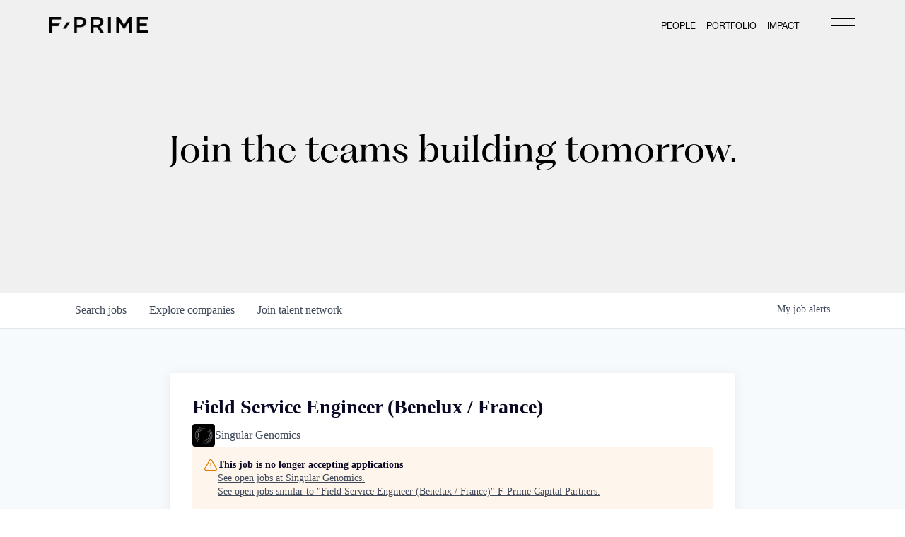

--- FILE ---
content_type: text/html; charset=utf-8
request_url: https://jobs.fprimecapital.com/companies/singular-genomics/jobs/27938404-field-service-engineer-benelux-france
body_size: 21256
content:
<!DOCTYPE html><html lang="en"><head><link rel="shortcut icon" href="https://cdn.filestackcontent.com/YysyxmoSTHadINAmeBfb" data-next-head=""/><title data-next-head="">Field Service Engineer (Benelux / France) @ Singular Genomics | F-Prime Capital Partners Job Board</title><meta name="description" property="og:description" content="Search job openings across the F-Prime Capital Partners network." data-next-head=""/><meta charSet="utf-8" data-next-head=""/><meta name="viewport" content="initial-scale=1.0, width=device-width" data-next-head=""/><link rel="apple-touch-icon" sizes="180x180" href="https://cdn.filestackcontent.com/YysyxmoSTHadINAmeBfb" data-next-head=""/><link rel="icon" type="image/png" sizes="32x32" href="https://cdn.filestackcontent.com/YysyxmoSTHadINAmeBfb" data-next-head=""/><link rel="icon" type="image/png" sizes="16x16" href="https://cdn.filestackcontent.com/YysyxmoSTHadINAmeBfb" data-next-head=""/><link rel="shortcut icon" href="https://cdn.filestackcontent.com/YysyxmoSTHadINAmeBfb" data-next-head=""/><meta name="url" property="og:url" content="https://jobs.fprimecapital.com" data-next-head=""/><meta name="type" property="og:type" content="website" data-next-head=""/><meta name="title" property="og:title" content="F-Prime Capital Partners Job Board" data-next-head=""/><meta name="image" property="og:image" content="http://cdn.filestackcontent.com/uHls9nsjR6GY95qtIbK3" data-next-head=""/><meta name="secure_url" property="og:image:secure_url" content="https://cdn.filestackcontent.com/uHls9nsjR6GY95qtIbK3" data-next-head=""/><meta name="twitter:card" content="summary_large_image" data-next-head=""/><meta name="twitter:image" content="https://cdn.filestackcontent.com/uHls9nsjR6GY95qtIbK3" data-next-head=""/><meta name="twitter:title" content="F-Prime Capital Partners Job Board" data-next-head=""/><meta name="twitter:description" content="Search job openings across the F-Prime Capital Partners network." data-next-head=""/><meta name="google-site-verification" content="CQNnZQRH0dvJgCqWABp64ULhLI69C53ULhWdJemAW_w" data-next-head=""/><script>!function(){var analytics=window.analytics=window.analytics||[];if(!analytics.initialize)if(analytics.invoked)window.console&&console.error&&console.error("Segment snippet included twice.");else{analytics.invoked=!0;analytics.methods=["trackSubmit","trackClick","trackLink","trackForm","pageview","identify","reset","group","track","ready","alias","debug","page","once","off","on","addSourceMiddleware","addIntegrationMiddleware","setAnonymousId","addDestinationMiddleware"];analytics.factory=function(e){return function(){if(window.analytics.initialized)return window.analytics[e].apply(window.analytics,arguments);var i=Array.prototype.slice.call(arguments);i.unshift(e);analytics.push(i);return analytics}};for(var i=0;i<analytics.methods.length;i++){var key=analytics.methods[i];analytics[key]=analytics.factory(key)}analytics.load=function(key,i){var t=document.createElement("script");t.type="text/javascript";t.async=!0;t.src="https://an.getro.com/analytics.js/v1/" + key + "/analytics.min.js";var n=document.getElementsByTagName("script")[0];n.parentNode.insertBefore(t,n);analytics._loadOptions=i};analytics._writeKey="VKRqdgSBA3lFoZSlbeHbrzqQkLPBcP7W";;analytics.SNIPPET_VERSION="4.16.1";
analytics.load("VKRqdgSBA3lFoZSlbeHbrzqQkLPBcP7W");

}}();</script><link rel="stylesheet" href="https://cdn-customers.getro.com/fprime/style.react.css??v=e2e07cf66c16dd27219fe7ec4d3c7b7ec360d381"/><link rel="preload" href="https://cdn.getro.com/assets/_next/static/css/b1414ae24606c043.css" as="style"/><link rel="stylesheet" href="https://cdn.getro.com/assets/_next/static/css/b1414ae24606c043.css" data-n-g=""/><noscript data-n-css=""></noscript><script defer="" nomodule="" src="https://cdn.getro.com/assets/_next/static/chunks/polyfills-42372ed130431b0a.js"></script><script id="jquery" src="https://ajax.googleapis.com/ajax/libs/jquery/3.6.0/jquery.min.js" defer="" data-nscript="beforeInteractive"></script><script src="https://cdn.getro.com/assets/_next/static/chunks/webpack-13401e6578afde49.js" defer=""></script><script src="https://cdn.getro.com/assets/_next/static/chunks/framework-a008f048849dfc11.js" defer=""></script><script src="https://cdn.getro.com/assets/_next/static/chunks/main-20184c2c7bd0fe0a.js" defer=""></script><script src="https://cdn.getro.com/assets/_next/static/chunks/pages/_app-52002506ec936253.js" defer=""></script><script src="https://cdn.getro.com/assets/_next/static/chunks/a86620fd-3b4606652f1c2476.js" defer=""></script><script src="https://cdn.getro.com/assets/_next/static/chunks/8230-afd6e299f7a6ae33.js" defer=""></script><script src="https://cdn.getro.com/assets/_next/static/chunks/4000-0acb5a82151cbee6.js" defer=""></script><script src="https://cdn.getro.com/assets/_next/static/chunks/9091-5cd776e8ee5ad3a3.js" defer=""></script><script src="https://cdn.getro.com/assets/_next/static/chunks/1637-66b68fc38bc6d10a.js" defer=""></script><script src="https://cdn.getro.com/assets/_next/static/chunks/3676-4975c339fc5bc499.js" defer=""></script><script src="https://cdn.getro.com/assets/_next/static/chunks/9358-87cc633cf780c23e.js" defer=""></script><script src="https://cdn.getro.com/assets/_next/static/chunks/9117-6f216abbf55ba8cd.js" defer=""></script><script src="https://cdn.getro.com/assets/_next/static/chunks/1446-b10012f4e22f3c87.js" defer=""></script><script src="https://cdn.getro.com/assets/_next/static/chunks/5355-7de2c819d8cad6ea.js" defer=""></script><script src="https://cdn.getro.com/assets/_next/static/chunks/9582-518ab6ebe5bdae78.js" defer=""></script><script src="https://cdn.getro.com/assets/_next/static/chunks/pages/companies/%5BcompanySlug%5D/jobs/%5BjobSlug%5D-9a484f2bf7b6c05f.js" defer=""></script><script src="https://cdn.getro.com/assets/_next/static/sFy2epgoHzjC0mIw-ELqy/_buildManifest.js" defer=""></script><script src="https://cdn.getro.com/assets/_next/static/sFy2epgoHzjC0mIw-ELqy/_ssgManifest.js" defer=""></script><meta name="sentry-trace" content="a0c8b8a30ed5abc86c565f84e1f98706-bb7251224a69b1b3-0"/><meta name="baggage" content="sentry-environment=production,sentry-release=556251c452b10cc7b7bb587e4f99dbd356cfc43f,sentry-public_key=99c84790fa184cf49c16c34cd7113f75,sentry-trace_id=a0c8b8a30ed5abc86c565f84e1f98706,sentry-org_id=129958,sentry-sampled=false,sentry-sample_rand=0.5314471747905314,sentry-sample_rate=0.033"/><style data-styled="" data-styled-version="5.3.11">.gVRrUK{box-sizing:border-box;margin:0;min-width:0;font-family:-apple-system,BlinkMacSystemFont,'Segoe UI','Roboto','Oxygen','Ubuntu','Cantarell','Fira Sans','Droid Sans','Helvetica Neue','sans-serif';font-weight:400;font-style:normal;font-size:16px;color:#3F495A;}/*!sc*/
.fyPcag{box-sizing:border-box;margin:0;min-width:0;background-color:#F7FAFC;min-height:100vh;-webkit-flex-direction:column;-ms-flex-direction:column;flex-direction:column;-webkit-align-items:stretch;-webkit-box-align:stretch;-ms-flex-align:stretch;align-items:stretch;}/*!sc*/
.dKubqp{box-sizing:border-box;margin:0;min-width:0;}/*!sc*/
.elbZCm{box-sizing:border-box;margin:0;min-width:0;width:100%;}/*!sc*/
.dFKghv{box-sizing:border-box;margin:0;min-width:0;box-shadow:0 1px 0 0 #e5e5e5;-webkit-flex-direction:row;-ms-flex-direction:row;flex-direction:row;width:100%;background-color:#ffffff;}/*!sc*/
.byBMUo{box-sizing:border-box;margin:0;min-width:0;max-width:100%;width:100%;margin-left:auto;margin-right:auto;}/*!sc*/
@media screen and (min-width:40em){.byBMUo{width:100%;}}/*!sc*/
@media screen and (min-width:65em){.byBMUo{width:1100px;}}/*!sc*/
.hQFgTu{box-sizing:border-box;margin:0;min-width:0;color:#4900FF;position:relative;-webkit-text-decoration:none;text-decoration:none;-webkit-transition:all ease 0.3s;transition:all ease 0.3s;text-transform:capitalize;-webkit-order:0;-ms-flex-order:0;order:0;padding-left:16px;padding-right:16px;padding-top:16px;padding-bottom:16px;font-size:16px;color:#3F495A;display:-webkit-box;display:-webkit-flex;display:-ms-flexbox;display:flex;-webkit-align-items:baseline;-webkit-box-align:baseline;-ms-flex-align:baseline;align-items:baseline;}/*!sc*/
@media screen and (min-width:40em){.hQFgTu{text-transform:capitalize;}}/*!sc*/
@media screen and (min-width:65em){.hQFgTu{text-transform:unset;}}/*!sc*/
.hQFgTu span{display:none;}/*!sc*/
.hQFgTu::after{content:'';position:absolute;left:0;right:0;bottom:0;height:0.125rem;background-color:#4900FF;opacity:0;-webkit-transition:opacity 0.3s;transition:opacity 0.3s;}/*!sc*/
.hQFgTu:hover{color:#3F495A;}/*!sc*/
.hQFgTu:active{background-color:#F7FAFC;-webkit-transform:scale(.94);-ms-transform:scale(.94);transform:scale(.94);}/*!sc*/
.hQFgTu.active{font-weight:600;color:#090925;}/*!sc*/
.hQFgTu.active::after{opacity:1;}/*!sc*/
@media screen and (min-width:40em){.hQFgTu{padding-left:16px;padding-right:16px;}}/*!sc*/
.ekJmTQ{box-sizing:border-box;margin:0;min-width:0;display:none;}/*!sc*/
@media screen and (min-width:40em){.ekJmTQ{display:none;}}/*!sc*/
@media screen and (min-width:65em){.ekJmTQ{display:inline-block;}}/*!sc*/
.cyRTWj{box-sizing:border-box;margin:0;min-width:0;color:#4900FF;position:relative;-webkit-text-decoration:none;text-decoration:none;-webkit-transition:all ease 0.3s;transition:all ease 0.3s;text-transform:capitalize;-webkit-order:1;-ms-flex-order:1;order:1;padding-left:16px;padding-right:16px;padding-top:16px;padding-bottom:16px;font-size:16px;color:#3F495A;display:-webkit-box;display:-webkit-flex;display:-ms-flexbox;display:flex;-webkit-align-items:baseline;-webkit-box-align:baseline;-ms-flex-align:baseline;align-items:baseline;}/*!sc*/
@media screen and (min-width:40em){.cyRTWj{text-transform:capitalize;}}/*!sc*/
@media screen and (min-width:65em){.cyRTWj{text-transform:unset;}}/*!sc*/
.cyRTWj span{display:none;}/*!sc*/
.cyRTWj::after{content:'';position:absolute;left:0;right:0;bottom:0;height:0.125rem;background-color:#4900FF;opacity:0;-webkit-transition:opacity 0.3s;transition:opacity 0.3s;}/*!sc*/
.cyRTWj:hover{color:#3F495A;}/*!sc*/
.cyRTWj:active{background-color:#F7FAFC;-webkit-transform:scale(.94);-ms-transform:scale(.94);transform:scale(.94);}/*!sc*/
.cyRTWj.active{font-weight:600;color:#090925;}/*!sc*/
.cyRTWj.active::after{opacity:1;}/*!sc*/
@media screen and (min-width:40em){.cyRTWj{padding-left:16px;padding-right:16px;}}/*!sc*/
.kPzaxb{box-sizing:border-box;margin:0;min-width:0;color:#4900FF;position:relative;-webkit-text-decoration:none;text-decoration:none;-webkit-transition:all ease 0.3s;transition:all ease 0.3s;text-transform:unset;-webkit-order:2;-ms-flex-order:2;order:2;padding-left:16px;padding-right:16px;padding-top:16px;padding-bottom:16px;font-size:16px;color:#3F495A;display:-webkit-box;display:-webkit-flex;display:-ms-flexbox;display:flex;-webkit-align-items:center;-webkit-box-align:center;-ms-flex-align:center;align-items:center;}/*!sc*/
.kPzaxb span{display:none;}/*!sc*/
.kPzaxb::after{content:'';position:absolute;left:0;right:0;bottom:0;height:0.125rem;background-color:#4900FF;opacity:0;-webkit-transition:opacity 0.3s;transition:opacity 0.3s;}/*!sc*/
.kPzaxb:hover{color:#3F495A;}/*!sc*/
.kPzaxb:active{background-color:#F7FAFC;-webkit-transform:scale(.94);-ms-transform:scale(.94);transform:scale(.94);}/*!sc*/
.kPzaxb.active{font-weight:600;color:#090925;}/*!sc*/
.kPzaxb.active::after{opacity:1;}/*!sc*/
@media screen and (min-width:40em){.kPzaxb{padding-left:16px;padding-right:16px;}}/*!sc*/
.jQZwAb{box-sizing:border-box;margin:0;min-width:0;display:inline-block;}/*!sc*/
@media screen and (min-width:40em){.jQZwAb{display:inline-block;}}/*!sc*/
@media screen and (min-width:65em){.jQZwAb{display:none;}}/*!sc*/
.ioCEHO{box-sizing:border-box;margin:0;min-width:0;margin-left:auto;margin-right:16px;text-align:left;-webkit-flex-direction:column;-ms-flex-direction:column;flex-direction:column;-webkit-order:9999;-ms-flex-order:9999;order:9999;}/*!sc*/
@media screen and (min-width:40em){.ioCEHO{margin-right:16px;}}/*!sc*/
@media screen and (min-width:65em){.ioCEHO{margin-right:0;}}/*!sc*/
.iJaGyT{box-sizing:border-box;margin:0;min-width:0;position:relative;cursor:pointer;-webkit-transition:all ease 0.3s;transition:all ease 0.3s;border-radius:4px;font-size:16px;font-weight:500;display:-webkit-box;display:-webkit-flex;display:-ms-flexbox;display:flex;-webkit-tap-highlight-color:transparent;-webkit-align-items:center;-webkit-box-align:center;-ms-flex-align:center;align-items:center;font-family:-apple-system,BlinkMacSystemFont,'Segoe UI','Roboto','Oxygen','Ubuntu','Cantarell','Fira Sans','Droid Sans','Helvetica Neue','sans-serif';color:#3F495A;background-color:#FFFFFF;border-style:solid;border-color:#A3B1C2;border-width:1px;border:none;border-color:transparent;width:small;height:small;margin-top:8px;padding:8px 16px;padding-right:0;-webkit-align-self:center;-ms-flex-item-align:center;align-self:center;font-size:14px;}/*!sc*/
.iJaGyT:active{-webkit-transform:scale(.94);-ms-transform:scale(.94);transform:scale(.94);box-shadow:inset 0px 1.875px 1.875px rgba(0,0,0,0.12);}/*!sc*/
.iJaGyT:disabled{color:#A3B1C2;}/*!sc*/
.iJaGyT:hover{background-color:#F7FAFC;}/*!sc*/
.iJaGyT [role="progressbar"] > div > div{border-color:rgba(63,73,90,0.2);border-top-color:#090925;}/*!sc*/
@media screen and (min-width:40em){.iJaGyT{border-color:#A3B1C2;}}/*!sc*/
@media screen and (min-width:40em){.iJaGyT{padding-right:16px;}}/*!sc*/
.jUfIjB{box-sizing:border-box;margin:0;min-width:0;display:none;}/*!sc*/
@media screen and (min-width:40em){.jUfIjB{display:block;}}/*!sc*/
.iqghoL{box-sizing:border-box;margin:0;min-width:0;margin-left:auto !important;margin-right:auto !important;box-sizing:border-box;max-width:100%;position:static;z-index:1;margin-left:auto;margin-right:auto;width:100%;padding-top:0;padding-left:16px;padding-right:16px;padding-bottom:64px;}/*!sc*/
@media screen and (min-width:40em){.iqghoL{width:100%;}}/*!sc*/
@media screen and (min-width:65em){.iqghoL{width:1132px;}}/*!sc*/
.ebGWQq{box-sizing:border-box;margin:0;min-width:0;-webkit-box-pack:justify;-webkit-justify-content:space-between;-ms-flex-pack:justify;justify-content:space-between;margin-bottom:24px;-webkit-flex-direction:column;-ms-flex-direction:column;flex-direction:column;width:100%;}/*!sc*/
@media screen and (min-width:40em){.ebGWQq{-webkit-flex-direction:row;-ms-flex-direction:row;flex-direction:row;}}/*!sc*/
@media screen and (min-width:65em){.ebGWQq{-webkit-flex-direction:row;-ms-flex-direction:row;flex-direction:row;}}/*!sc*/
.dsHaKT{box-sizing:border-box;margin:0;min-width:0;gap:24px;-webkit-flex-direction:column;-ms-flex-direction:column;flex-direction:column;width:100%;}/*!sc*/
.iaKmHE{box-sizing:border-box;margin:0;min-width:0;font-size:28px;margin-bottom:8px;color:#090925;}/*!sc*/
.iKYCNv{box-sizing:border-box;margin:0;min-width:0;-webkit-column-gap:8px;column-gap:8px;cursor:pointer;-webkit-align-items:center;-webkit-box-align:center;-ms-flex-align:center;align-items:center;}/*!sc*/
.iKYCNv color{main:#3F495A;dark:#090925;subtle:#67738B;placeholder:#8797AB;link:#3F495A;link-accent:#4900FF;error:#D90218;}/*!sc*/
.hRzXmX{box-sizing:border-box;margin:0;min-width:0;width:32px;}/*!sc*/
.ijjZxr{box-sizing:border-box;margin:0;min-width:0;margin-bottom:16px;}/*!sc*/
.kGAAEy{box-sizing:border-box;margin:0;min-width:0;-webkit-flex-direction:column;-ms-flex-direction:column;flex-direction:column;gap:8px;}/*!sc*/
.dkjSzf{box-sizing:border-box;margin:0;min-width:0;font-weight:600;font-size:14px;color:#090925;}/*!sc*/
.eRlSKr{box-sizing:border-box;margin:0;min-width:0;color:#3F495A!important;font-weight:500;}/*!sc*/
.lhPfhV{box-sizing:border-box;margin:0;min-width:0;-webkit-column-gap:8px;column-gap:8px;-webkit-box-pack:justify;-webkit-justify-content:space-between;-ms-flex-pack:justify;justify-content:space-between;}/*!sc*/
.hQNFTd{box-sizing:border-box;margin:0;min-width:0;row-gap:8px;-webkit-flex-direction:column;-ms-flex-direction:column;flex-direction:column;}/*!sc*/
.fLzXDu{box-sizing:border-box;margin:0;min-width:0;font-size:14px;color:#67738B;}/*!sc*/
.crBMPy{box-sizing:border-box;margin:0;min-width:0;margin-top:40px;}/*!sc*/
.crBMPy li:not(:last-child){margin-bottom:8px;}/*!sc*/
.crBMPy p,.crBMPy span,.crBMPy div,.crBMPy li,.crBMPy ol,.crBMPy ul{color:#3F495A;font-size:16px!important;line-height:140%!important;margin:0 auto 16px;}/*!sc*/
.crBMPy h1,.crBMPy h2,.crBMPy h3,.crBMPy h4,.crBMPy h5,.crBMPy h6{color:#090925;}/*!sc*/
.crBMPy h4,.crBMPy h5,.crBMPy h6{font-size:16px;margin:0 auto 16px;}/*!sc*/
.crBMPy h1:not(:first-child){font-size:24px;margin:48px auto 16px;}/*!sc*/
.crBMPy h2:not(:first-child){font-size:20px;margin:32px auto 16px;}/*!sc*/
.crBMPy h3:not(:first-child){font-size:18px;margin:24px auto 16px;}/*!sc*/
.crBMPy ul{padding:0 0 0 32px;}/*!sc*/
.crBMPy a{color:#3F495A !important;}/*!sc*/
.iIGtVd{box-sizing:border-box;margin:0;min-width:0;max-width:600px;margin:0 auto;}/*!sc*/
.friAmK{box-sizing:border-box;margin:0;min-width:0;padding-bottom:40px;margin-top:40px;}/*!sc*/
.bOyPTM{box-sizing:border-box;margin:0;min-width:0;gap:40px;margin-top:40px;-webkit-align-items:center;-webkit-box-align:center;-ms-flex-align:center;align-items:center;-webkit-box-pack:justify;-webkit-justify-content:space-between;-ms-flex-pack:justify;justify-content:space-between;-webkit-flex-direction:column;-ms-flex-direction:column;flex-direction:column;}/*!sc*/
@media screen and (min-width:40em){.bOyPTM{-webkit-flex-direction:row;-ms-flex-direction:row;flex-direction:row;}}/*!sc*/
.kkTXM{box-sizing:border-box;margin:0;min-width:0;-webkit-text-decoration-line:underline;text-decoration-line:underline;cursor:pointer;display:block;text-align:center;color:#3F495A !important;font-size:14px;line-height:22px;}/*!sc*/
.fIUOoG{box-sizing:border-box;margin:0;min-width:0;justify-self:flex-end;margin-top:auto;-webkit-flex-direction:row;-ms-flex-direction:row;flex-direction:row;width:100%;background-color:transparent;padding-top:32px;padding-bottom:32px;}/*!sc*/
.Jizzq{box-sizing:border-box;margin:0;min-width:0;width:100%;margin-left:auto;margin-right:auto;-webkit-flex-direction:column;-ms-flex-direction:column;flex-direction:column;text-align:center;}/*!sc*/
@media screen and (min-width:40em){.Jizzq{width:1100px;}}/*!sc*/
.fONCsf{box-sizing:border-box;margin:0;min-width:0;color:#4900FF;-webkit-align-self:center;-ms-flex-item-align:center;align-self:center;margin-bottom:16px;color:#090925;width:120px;}/*!sc*/
.bfORaf{box-sizing:border-box;margin:0;min-width:0;color:currentColor;width:100%;height:auto;}/*!sc*/
.gkPOSa{box-sizing:border-box;margin:0;min-width:0;-webkit-flex-direction:row;-ms-flex-direction:row;flex-direction:row;-webkit-box-pack:center;-webkit-justify-content:center;-ms-flex-pack:center;justify-content:center;-webkit-flex-wrap:wrap;-ms-flex-wrap:wrap;flex-wrap:wrap;}/*!sc*/
.hDtUlk{box-sizing:border-box;margin:0;min-width:0;-webkit-appearance:none;-moz-appearance:none;appearance:none;display:inline-block;text-align:center;line-height:inherit;-webkit-text-decoration:none;text-decoration:none;font-size:inherit;padding-left:16px;padding-right:16px;padding-top:8px;padding-bottom:8px;color:#ffffff;background-color:#4900FF;border:none;border-radius:4px;padding-left:8px;padding-right:8px;font-size:16px;position:relative;z-index:2;cursor:pointer;-webkit-transition:all ease 0.3s;transition:all ease 0.3s;border-radius:4px;font-weight:500;display:-webkit-box;display:-webkit-flex;display:-ms-flexbox;display:flex;-webkit-tap-highlight-color:transparent;-webkit-align-items:center;-webkit-box-align:center;-ms-flex-align:center;align-items:center;font-family:-apple-system,BlinkMacSystemFont,'Segoe UI','Roboto','Oxygen','Ubuntu','Cantarell','Fira Sans','Droid Sans','Helvetica Neue','sans-serif';color:#3F495A;background-color:transparent;border-style:solid;border-color:#A3B1C2;border-width:1px;border:none;-webkit-box-pack:unset;-webkit-justify-content:unset;-ms-flex-pack:unset;justify-content:unset;-webkit-text-decoration:none;text-decoration:none;white-space:nowrap;margin-right:16px;padding:0;color:#67738B;padding-top:4px;padding-bottom:4px;font-size:12px;}/*!sc*/
.hDtUlk:active{-webkit-transform:scale(.94);-ms-transform:scale(.94);transform:scale(.94);box-shadow:inset 0px 1.875px 1.875px rgba(0,0,0,0.12);}/*!sc*/
.hDtUlk:disabled{color:#A3B1C2;}/*!sc*/
.hDtUlk:hover{-webkit-text-decoration:underline;text-decoration:underline;}/*!sc*/
.hDtUlk [role="progressbar"] > div > div{border-color:rgba(63,73,90,0.2);border-top-color:#090925;}/*!sc*/
data-styled.g1[id="sc-aXZVg"]{content:"gVRrUK,fyPcag,dKubqp,elbZCm,dFKghv,byBMUo,hQFgTu,ekJmTQ,cyRTWj,kPzaxb,jQZwAb,ioCEHO,iJaGyT,jUfIjB,iqghoL,ebGWQq,dsHaKT,iaKmHE,iKYCNv,hRzXmX,ijjZxr,kGAAEy,dkjSzf,eRlSKr,lhPfhV,hQNFTd,fLzXDu,crBMPy,iIGtVd,friAmK,bOyPTM,kkTXM,fIUOoG,Jizzq,fONCsf,bfORaf,gkPOSa,hDtUlk,"}/*!sc*/
.fteAEG{display:-webkit-box;display:-webkit-flex;display:-ms-flexbox;display:flex;}/*!sc*/
data-styled.g2[id="sc-gEvEer"]{content:"fteAEG,"}/*!sc*/
.flWBVF{box-sizing:border-box;margin:0;min-width:0;container-type:inline-size;container-name:hero;}/*!sc*/
.bdeKvR{box-sizing:border-box;margin:0;min-width:0;position:relative;background-size:cover;background-position:center center;text-align:center;padding-top:32px;padding-bottom:32px;color:#ffffff;}/*!sc*/
@media (min-width:480px){.bdeKvR{padding:calc(10 * 0.5rem) 0;}}/*!sc*/
.bdeKvR::before{content:'';position:absolute;left:0;right:0;top:0;bottom:0;background-color:#f0f0f0;z-index:2;}/*!sc*/
.iFoJuC{box-sizing:border-box;margin:0;min-width:0;object-fit:cover;width:100%;height:100%;position:absolute;left:0;top:0;}/*!sc*/
.cmDbPT{box-sizing:border-box;margin:0;min-width:0;margin-left:auto !important;margin-right:auto !important;box-sizing:border-box;max-width:100%;position:relative;z-index:3;margin-left:auto;margin-right:auto;width:100%;padding-top:0;padding-left:16px;padding-right:16px;}/*!sc*/
@media screen and (min-width:40em){.cmDbPT{width:100%;}}/*!sc*/
@media screen and (min-width:65em){.cmDbPT{width:1132px;}}/*!sc*/
.bsENgY{box-sizing:border-box;margin:0;min-width:0;max-width:900px;position:relative;text-align:center;font-size:18px;font-weight:500;font-family:inherit;margin-left:auto;margin-right:auto;margin-top:0;margin-bottom:0;color:inherit;}/*!sc*/
@media screen and (min-width:40em){.bsENgY{font-size:32px;}}/*!sc*/
.eBWkFz{box-sizing:border-box;margin:0;min-width:0;padding:32px;box-shadow:0px 1px 2px 0px rgba(27,36,50,0.04),0px 1px 16px 0px rgba(27,36,50,0.06);border-radius:4px;background-color:#FFFFFF;margin-left:auto;margin-right:auto;width:100%;-webkit-flex-direction:column;-ms-flex-direction:column;flex-direction:column;padding-left:16px;padding-right:16px;margin-top:64px;max-width:800px;margin-left:auto;margin-right:auto;}/*!sc*/
@media screen and (min-width:40em){.eBWkFz{padding-left:32px;padding-right:32px;}}/*!sc*/
.jBogQf{box-sizing:border-box;margin:0;min-width:0;position:relative;width:100%;-webkit-align-items:start;-webkit-box-align:start;-ms-flex-align:start;align-items:start;}/*!sc*/
.ddKpAl{box-sizing:border-box;margin:0;min-width:0;-webkit-flex:1 1;-ms-flex:1 1;flex:1 1;}/*!sc*/
.VWXkL{box-sizing:border-box;margin:0;min-width:0;position:relative;font-weight:500;color:#3F495A;height:100%;width:100%;border-radius:4px;}/*!sc*/
.cVYRew{box-sizing:border-box;margin:0;min-width:0;max-width:100%;height:auto;border-radius:4px;overflow:hidden;object-fit:contain;width:100%;height:100%;}/*!sc*/
.hPknKP{box-sizing:border-box;margin:0;min-width:0;background-color:#FEF5EC;text-align:left;-webkit-align-items:flex-start;-webkit-box-align:flex-start;-ms-flex-align:flex-start;align-items:flex-start;-webkit-flex:0 0 auto;-ms-flex:0 0 auto;flex:0 0 auto;padding:16px;border-radius:4px;line-height:1.4;gap:16px;}/*!sc*/
.jDfdPi{box-sizing:border-box;margin:0;min-width:0;height:20px;width:20px;}/*!sc*/
.kgAlEH{box-sizing:border-box;margin:0;min-width:0;color:#DE7B02;-webkit-align-items:center;-webkit-box-align:center;-ms-flex-align:center;align-items:center;-webkit-flex:0 0 auto;-ms-flex:0 0 auto;flex:0 0 auto;}/*!sc*/
.cYMjnh{box-sizing:border-box;margin:0;min-width:0;font-weight:500;font-size:14px;color:#3F495A;}/*!sc*/
.exMvxQ{box-sizing:border-box;margin:0;min-width:0;-webkit-text-decoration:none;text-decoration:none;color:currentColor;width:100%;height:auto;}/*!sc*/
data-styled.g3[id="sc-eqUAAy"]{content:"flWBVF,bdeKvR,iFoJuC,cmDbPT,bsENgY,eBWkFz,jBogQf,ddKpAl,VWXkL,cVYRew,hPknKP,jDfdPi,kgAlEH,cYMjnh,exMvxQ,"}/*!sc*/
.gQycbC{display:-webkit-box;display:-webkit-flex;display:-ms-flexbox;display:flex;}/*!sc*/
data-styled.g4[id="sc-fqkvVR"]{content:"gQycbC,"}/*!sc*/
</style></head><body id="main-wrapper" class="custom-design-fprime"><div id="root"></div><div id="__next"><div class="sc-aXZVg gVRrUK"><div class="" style="position:fixed;top:0;left:0;height:2px;background:transparent;z-index:99999999999;width:100%"><div class="" style="height:100%;background:#4900FF;transition:all 500ms ease;width:0%"><div style="box-shadow:0 0 10px #4900FF, 0 0 10px #4900FF;width:5%;opacity:1;position:absolute;height:100%;transition:all 500ms ease;transform:rotate(3deg) translate(0px, -4px);left:-10rem"></div></div></div><div id="wlc-main" class="sc-aXZVg sc-gEvEer fyPcag fteAEG network-container"><div data-testid="custom-header" id="fprime-custom-header" class="sc-aXZVg dKubqp fprime-custom-part">
<div class="cd-wrapper">
  <header id="masthead" class="site-header" role="banner">
    <div class="content_wrapper">
      <div class="site-branding">
        <p class="site-title"
          ><a href="https://fprimecapital.com/" rel="home"
            >F-Prime Capital</a
          ></p
        > </div
      >

      <div class="header_nav" role="navigation">
        <div class="desktop_nav">
          <div class="desktop_nav_menu">
            <div class="menu-desktop-menu-container"
              ><ul id="menu-desktop-menu" class="main-menu"
                ><li
                  id="menu-item-14743"
                  class="nav-people menu-item menu-item-type-post_type menu-item-object-page menu-item-14743"
                  ><a href="https://fprimecapital.com/people/">People</a></li
                >
                <li
                  id="menu-item-14742"
                  class="nav-portfolio menu-item menu-item-type-post_type menu-item-object-page menu-item-14742"
                  ><a href="https://fprimecapital.com/portfolio/"
                    >Portfolio</a
                  ></li
                >
                <li
                  id="menu-item-14741"
                  class="nav-impact menu-item menu-item-type-post_type menu-item-object-page menu-item-14741"
                  ><a href="https://fprimecapital.com/impact/">Impact</a></li
                >
              </ul></div
            >
          </div>
        </div>

        <nav id="site-navigation" class="main-navigation">
          <div id="mobile_menu_icon" class="close_mobile_menu" tabindex="0">
            <div class="hamburger1"></div>
            <div class="hamburger2"></div>
            <div class="hamburger3"></div>
            <div class="close1"></div>
            <div class="close2"></div>
          </div>
          <div class="menu-main-nav-container"
            ><ul id="primary-menu" class="menu"
              ><li
                id="menu-item-13069"
                class="nav-home menu-item menu-item-type-custom menu-item-object-custom current-menu-item current_page_item menu-item-13069 show"
                ><a href="https://fprimecapital.com/" aria-current="page"
                  >Home</a
                ></li
              >
              <li
                id="menu-item-13067"
                class="nav-people menu-item menu-item-type-post_type menu-item-object-page menu-item-13067 show"
                ><a href="https://fprimecapital.com/people/">People</a></li
              >
              <li
                id="menu-item-13066"
                class="nav-portfolio menu-item menu-item-type-post_type menu-item-object-page menu-item-has-children menu-item-13066 show"
                ><a href="https://fprimecapital.com/portfolio/">Portfolio</a>
                <ul class="sub-menu">
                  <li
                    id="menu-item-14672"
                    class="menu-item menu-item-type-post_type menu-item-object-page menu-item-14672"
                    ><a
                      href="https://fprimecapital.com/portfolio/life-sciences/"
                      >Life Sciences</a
                    ></li
                  >
                  <li
                    id="menu-item-14670"
                    class="menu-item menu-item-type-post_type menu-item-object-page menu-item-14670"
                    ><a href="https://fprimecapital.com/portfolio/tech/"
                      >Technology</a
                    ></li
                  ><li
                    id="menu-item-14671"
                    class="menu-item menu-item-type-post_type menu-item-object-page menu-item-14671"
                    ><a
                      href="https://fprimecapital.com/portfolio/healthtech-services/"
                      >Healthtech + Services</a
                    ></li
                  >
                  <li
                    id="menu-item-14910"
                    class="menu-item menu-item-type-post_type menu-item-object-page menu-item-14910"
                    ><a href="https://fprimecapital.com/portfolio/crypto/"
                      >Crypto</a
                    ></li
                  >
                </ul>
              </li>
              <li
                id="menu-item-13082"
                class="nav-impact menu-item menu-item-type-post_type menu-item-object-page menu-item-13082 show"
                ><a href="https://fprimecapital.com/impact/">Impact</a></li
              >
              <li
                id="menu-item-13086"
                class="nav-sub space-above menu-item menu-item-type-post_type menu-item-object-page menu-item-13086 show"
                ><a href="https://fprimecapital.com/about/">About</a></li
              >
              <li
                id="menu-item-13070"
                class="nav-sub menu-item menu-item-type-custom menu-item-object-custom menu-item-13070 show"
                ><a
                  target="_blank"
                  href="https://jobs.fprimecapital.com/companies"
                  >Jobs</a
                ></li
              >
              <li
                id="menu-item-13071"
                class="nav-sub menu-item menu-item-type-custom menu-item-object-custom menu-item-13071 show"
                ><a
                  target="_blank"
                  href="https://fintechindex.fprimecapital.com/"
                  >Fintech Index</a
                ></li
              >
            </ul></div
          >
          <div class="cleardiv"></div>
        </nav>
      </div>
    </div>
  </header>

  <div id="modal_bg" class="close_mobile_menu"></div>
</div>

</div><div width="1" class="sc-aXZVg elbZCm"><div class="sc-eqUAAy flWBVF job-board-hero"><div data-testid="default-hero" color="white" class="sc-eqUAAy bdeKvR network-hero"><img alt="hero" sx="[object Object]" loading="lazy" decoding="async" data-nimg="fill" class="sc-eqUAAy iFoJuC" style="position:absolute;height:100%;width:100%;left:0;top:0;right:0;bottom:0;color:transparent" src="https://cdn.filepicker.io/api/file/WTWVRdVTiujrjgRDaOcq"/><div width="1,1,1132px" class="sc-eqUAAy cmDbPT container custom-design-fprime" data-testid="container"><h2 class="sc-eqUAAy bsENgY job-tagline" data-testid="tagline" font-size="3,32px" font-weight="medium" font-family="inherit" color="inherit">Join the teams building tomorrow.</h2></div></div></div><div id="content"><div data-testid="navbar" width="1" class="sc-aXZVg sc-gEvEer dFKghv fteAEG"><div width="1,1,1100px" class="sc-aXZVg sc-gEvEer byBMUo fteAEG"><a href="/jobs" class="sc-aXZVg hQFgTu theme_only " font-size="2" color="text.main" display="flex"><div display="none,none,inline-block" class="sc-aXZVg ekJmTQ">Search </div>jobs</a><a href="/companies" class="sc-aXZVg cyRTWj theme_only " font-size="2" color="text.main" display="flex"><div display="none,none,inline-block" class="sc-aXZVg ekJmTQ">Explore </div>companies</a><a href="/talent-network" class="sc-aXZVg kPzaxb theme_only " font-size="2" color="text.main" display="flex"><div display="none,none,inline-block" class="sc-aXZVg ekJmTQ">Join talent network</div><div display="inline-block,inline-block,none" class="sc-aXZVg jQZwAb">Talent</div></a><div order="9999" class="sc-aXZVg sc-gEvEer ioCEHO fteAEG"><div class="sc-aXZVg sc-gEvEer iJaGyT fteAEG theme_only" data-testid="my-job-alerts-button" font-size="14px">My <span class="sc-aXZVg jUfIjB">job </span>alerts</div></div></div></div><div width="1,1,1132px" data-testid="container" class="sc-aXZVg iqghoL"><script data-testid="job-ldjson" type="application/ld+json" async="">{"@context":"https://schema.org/","@type":"JobPosting","title":"Field Service Engineer (Benelux / France)","description":"<p><strong><span>ABOUT SINGULAR GENOMICS</span></strong><span> </span></p><p>Singular Genomics is inventing at the forefront of genomics, one of the world’s fastest-growing industries. We are a publicly traded life science technology company that is leveraging novel, next-generation sequencing (NGS) and multi-omics technologies to build products that empower researchers and clinicians. The G4 Sequencing Platform, our first commercially available product, is a powerful, highly versatile benchtop genomic sequencer designed to produce fast and accurate results. In development, the PX system leverages Singular’s proprietary sequencing technology, applying it as an in-situ readout to look at RNA and proteins in single cells and tissue.</p><p>We are committed to unlocking the potential of our core technologies to reshape the future of genomics. We offer a dynamic, fast-paced, results-oriented environment where employees can make a significant impact in a rapidly expanding company. Innovation, continuous learning, multi-disciplinary collaboration, and diversity of thought are pillars of our culture.</p><p><span>Our Headquarters are located in La Jolla, California, USA at the center of the biotech hub. </span><span> </span></p><p><span>COVID vaccination – must be able to meet all COVID vaccination requirements within your country of hire and be able to travel to/from the United States for training as needed.</span><span> </span></p><p><strong><span>Position Summary:</span></strong><span> </span><span> </span></p><p><span>As </span><span><strong>Field</strong><strong> Service Engineer</strong></span><span>, you will be responsible for installation, preventive maintenance, and all other instrument services at Customer sites. You will also be responsible for maintaining complete and accurate records for services rendered. Travel (~50% to begin) is to be expected. You must be located in Berlin or Heidelberg. We will not relocate you to these areas.</span></p><p><span>This role is ideally suited to a candidate who is self-motivated and excited by a startup environment where opportunity to rise to frequent and diverse challenges is commonly encountered. </span><span> </span><span> </span></p><p><strong><span>Responsibilities:</span></strong><span> </span><span> </span></p><ul> <li> <span>Installation and deinstallation of Singular Genomics instruments at client sites. </span><span> </span> </li> <li> <span>Service, repair and perform preventive maintenance on Singular Genomics instruments. </span><span> </span> </li> <li> <span>Assess maintenance needs and implement a plan of action for instrument service. </span><span> </span> </li> <li> <span>Maintain accurate and up-to-date record log for services rendered. </span><span> </span> </li> <li> <span>Maintain accurate service spares inventory. </span><span> </span> </li> <li> <span>Create and maintain positive working relationships with customers. </span><span> </span> </li> <li> <span>Work closely with the Systems Integration and Engineering team to analyze and debug field hardware issues. </span><span> </span> </li> <li> <span>Effectively communicate issues/problems and results that impact schedules, accuracy and reliability of data, and product quality. </span><span> </span> </li> <li> <span>Specific duties may vary depending upon departmental requirements. </span><span> </span> </li> </ul><p><strong><span>Qualifications:</span></strong><span> </span><span> </span></p><ul> <li> <span>Associate degree is highly preferred or equivalent additional years of experience. </span><span> </span> </li> <li> <span>Minimum 8 years of experience in field service. </span><span> </span> </li> <li> <span>Computer experience and literacy is essential. Linux experience is a plus. </span><span> </span> </li> <li> <span>Strong verbal and written communications skills. Fluency in English is required.</span><span> </span> </li> <li> <span>Strong mechanical/electrical fundamentals and analytical background. </span><span> </span> </li> <li> <span>Excellent problem-solving skills and demonstrated ability to organize and move project tasks forward in an orderly and structured approach. </span><span> </span> </li> <li> <span>Microscopy, NGS sequencing, and fluidic instrumentation experience preferred. </span><span> </span> </li> <li><span>Must be located in Heidelberg or Berlin.</span></li> <li> <span>Ability to travel extensively within Europe and to the USA for training.</span><span> </span> </li> <li> <span>Experience with ticket / case management software to track service calls. </span><span> </span> </li> <li> <span>A wide degree of creativity is expected including the ability to multi-task and work productively in a demanding environment with changing priorities. Ability to independently complete assignments with minimal supervision. </span><span> </span> </li> <li> <span>Ability and willingness to cross-region and in region travel according to the project needs.</span><span> </span> </li> <li> <span>Valid Passport and Driving License.</span><span> </span> </li> <li> <span>Proficiency in MS Office, SalesForce.com and other related software. </span><span> </span> </li> <li> <span>Demonstrated capability of maintaining professional composure in stressful situations. </span><span> </span> </li> <li><span>Physical requirements: ability to lift at least 40 lbs.</span></li> </ul><p><em><span>Singular Genomics is an equal opportunity employer. We celebrate diversity and are committed to creating an inclusive environment for all employees.</span></em><span> </span></p><p><strong><span>Please note:</span></strong><span> Singular Genomics does not accept agency resumes and is not responsible for any fees related to unsolicited resumes. Please do not forward resumes to Singular Genomics employees.</span></p>","datePosted":"2023-07-20T11:05:21.798Z","validThrough":"2023-10-06","employmentType":[],"hiringOrganization":{"@type":"Organization","name":"Singular Genomics","description":"Singular Genomics is driving innovation at the forefront of multiomics. Dedicated to supporting the scientific community, we focus on creating scientific advancements influenced by real-world feedback and solution-oriented development. As a publicly-traded life science technology company, we specialize in advanced next-generation sequencing (NGS) and multiomic technologies, developing products that empower researchers and clinicians. The G4 sequencing platform, our first commercially available product, is an innovative benchtop sequencer featuring a novel 4-color rapid sequencing-by-synthesis (SBS) chemistry and advanced engineering, providing single-day turnaround times for various applications. Our recently launched G4X spatial sequencer, which is an upgrade to the G4 sequencing platform, is designed to offer high throughput in situ direct sequencing of RNA (Direct-Seq™), targeted transcriptomics, and proteomics profiling from formalin-fixed, paraffin-embedded (FFPE) tissues.\n\nWe are committed to unlocking the potential of our core technologies to reshape the future of multiomics. We offer a dynamic, fast-paced, results-oriented environment where employees can make a significant impact. Innovation, continuous learning, multi-disciplinary collaboration, and diversity of thought are pillars of our culture.","numberOfEmployees":172,"address":[{"address":{"@type":"PostalAddress","addressLocality":"San Diego, CA, USA"}},{"address":{"@type":"PostalAddress","addressLocality":"La Jolla, San Diego, CA, USA"}},{"address":{"@type":"PostalAddress","addressLocality":"Liberty Station, San Diego, CA, USA"}}],"sameAs":"https://singulargenomics.com","url":"https://singulargenomics.com","logo":"https://cdn.getro.com/companies/32a8d13e-ea85-4b8e-be8b-bf5444bdcc07-1761529230","keywords":"Biotechnology"},"jobLocation":{"@type":"Place","address":{"@type":"PostalAddress","addressLocality":"France"}},"baseSalary":{"@type":"MonetaryAmount","currency":null,"value":{"@type":"QuantitativeValue","minValue":null,"maxValue":null,"unitText":"PERIOD_NOT_DEFINED"}}}</script><div width="100%" data-testid="edit-box" class="sc-eqUAAy eBWkFz"><div data-testid="content" width="1" class="sc-eqUAAy sc-fqkvVR jBogQf gQycbC"><div class="sc-eqUAAy ddKpAl"><div width="100%" class="sc-aXZVg sc-gEvEer ebGWQq fteAEG"><div width="100%" class="sc-aXZVg sc-gEvEer dsHaKT fteAEG"><div width="100%" class="sc-aXZVg elbZCm"><h2 font-size="28px" color="text.dark" class="sc-aXZVg iaKmHE">Field Service Engineer (Benelux / France)</h2><div color="text" class="sc-aXZVg sc-gEvEer iKYCNv fteAEG"><div width="32" class="sc-aXZVg hRzXmX"><div data-testid="profile-picture" class="sc-eqUAAy sc-fqkvVR VWXkL gQycbC"><img data-testid="image" src="https://cdn.getro.com/companies/32a8d13e-ea85-4b8e-be8b-bf5444bdcc07-1761529230" alt="Singular Genomics" class="sc-eqUAAy cVYRew"/></div></div><p class="sc-aXZVg dKubqp">Singular Genomics</p></div></div><div class="sc-aXZVg ijjZxr"><div class="sc-eqUAAy sc-fqkvVR hPknKP gQycbC"><div color="warning" class="sc-eqUAAy sc-fqkvVR kgAlEH gQycbC"><svg xmlns="http://www.w3.org/2000/svg" width="20px" height="20px" viewBox="0 0 24 24" fill="none" stroke="currentColor" stroke-width="1.5" stroke-linecap="round" stroke-linejoin="round" class="sc-eqUAAy jDfdPi sc-eqUAAy jDfdPi" aria-hidden="true" data-testid="icon-warning"><path d="m21.73 18-8-14a2 2 0 0 0-3.48 0l-8 14A2 2 0 0 0 4 21h16a2 2 0 0 0 1.73-3Z"></path><line x1="12" x2="12" y1="9" y2="13"></line><line x1="12" x2="12.01" y1="17" y2="17"></line></svg></div><div color="text.main" class="sc-eqUAAy cYMjnh"><div class="sc-aXZVg sc-gEvEer kGAAEy fteAEG"><P font-weight="600" font-size="14px" color="text.dark" class="sc-aXZVg dkjSzf">This job is no longer accepting applications</P><a href="/companies/singular-genomics#content" class="sc-aXZVg eRlSKr">See open jobs at <!-- -->Singular Genomics<!-- -->.</a><a href="/jobs?q=Field%20Service%20Engineer%20(Benelux%20/%20France)" class="sc-aXZVg eRlSKr">See open jobs similar to &quot;<!-- -->Field Service Engineer (Benelux / France)<!-- -->&quot; <!-- -->F-Prime Capital Partners<!-- -->.</a></div></div></div></div><div class="sc-aXZVg sc-gEvEer lhPfhV fteAEG"><div class="sc-aXZVg sc-gEvEer hQNFTd fteAEG"><div class="sc-aXZVg dKubqp"> <!-- --> </div><div class="sc-aXZVg dKubqp">France</div><div font-size="14px" color="text.subtle" class="sc-aXZVg fLzXDu">Posted<!-- --> <!-- -->6+ months ago</div></div></div></div></div><div class="sc-aXZVg crBMPy"><div data-testid="careerPage"><p><strong><span>ABOUT SINGULAR GENOMICS</span></strong><span> </span></p><p>Singular Genomics is inventing at the forefront of genomics, one of the world’s fastest-growing industries. We are a publicly traded life science technology company that is leveraging novel, next-generation sequencing (NGS) and multi-omics technologies to build products that empower researchers and clinicians. The G4 Sequencing Platform, our first commercially available product, is a powerful, highly versatile benchtop genomic sequencer designed to produce fast and accurate results. In development, the PX system leverages Singular’s proprietary sequencing technology, applying it as an in-situ readout to look at RNA and proteins in single cells and tissue.</p><p>We are committed to unlocking the potential of our core technologies to reshape the future of genomics. We offer a dynamic, fast-paced, results-oriented environment where employees can make a significant impact in a rapidly expanding company. Innovation, continuous learning, multi-disciplinary collaboration, and diversity of thought are pillars of our culture.</p><p><span>Our Headquarters are located in La Jolla, California, USA at the center of the biotech hub. </span><span> </span></p><p><span>COVID vaccination – must be able to meet all COVID vaccination requirements within your country of hire and be able to travel to/from the United States for training as needed.</span><span> </span></p><p><strong><span>Position Summary:</span></strong><span> </span><span> </span></p><p><span>As </span><span><strong>Field</strong><strong> Service Engineer</strong></span><span>, you will be responsible for installation, preventive maintenance, and all other instrument services at Customer sites. You will also be responsible for maintaining complete and accurate records for services rendered. Travel (~50% to begin) is to be expected. You must be located in Berlin or Heidelberg. We will not relocate you to these areas.</span></p><p><span>This role is ideally suited to a candidate who is self-motivated and excited by a startup environment where opportunity to rise to frequent and diverse challenges is commonly encountered. </span><span> </span><span> </span></p><p><strong><span>Responsibilities:</span></strong><span> </span><span> </span></p><ul> <li> <span>Installation and deinstallation of Singular Genomics instruments at client sites. </span><span> </span> </li> <li> <span>Service, repair and perform preventive maintenance on Singular Genomics instruments. </span><span> </span> </li> <li> <span>Assess maintenance needs and implement a plan of action for instrument service. </span><span> </span> </li> <li> <span>Maintain accurate and up-to-date record log for services rendered. </span><span> </span> </li> <li> <span>Maintain accurate service spares inventory. </span><span> </span> </li> <li> <span>Create and maintain positive working relationships with customers. </span><span> </span> </li> <li> <span>Work closely with the Systems Integration and Engineering team to analyze and debug field hardware issues. </span><span> </span> </li> <li> <span>Effectively communicate issues/problems and results that impact schedules, accuracy and reliability of data, and product quality. </span><span> </span> </li> <li> <span>Specific duties may vary depending upon departmental requirements. </span><span> </span> </li> </ul><p><strong><span>Qualifications:</span></strong><span> </span><span> </span></p><ul> <li> <span>Associate degree is highly preferred or equivalent additional years of experience. </span><span> </span> </li> <li> <span>Minimum 8 years of experience in field service. </span><span> </span> </li> <li> <span>Computer experience and literacy is essential. Linux experience is a plus. </span><span> </span> </li> <li> <span>Strong verbal and written communications skills. Fluency in English is required.</span><span> </span> </li> <li> <span>Strong mechanical/electrical fundamentals and analytical background. </span><span> </span> </li> <li> <span>Excellent problem-solving skills and demonstrated ability to organize and move project tasks forward in an orderly and structured approach. </span><span> </span> </li> <li> <span>Microscopy, NGS sequencing, and fluidic instrumentation experience preferred. </span><span> </span> </li> <li><span>Must be located in Heidelberg or Berlin.</span></li> <li> <span>Ability to travel extensively within Europe and to the USA for training.</span><span> </span> </li> <li> <span>Experience with ticket / case management software to track service calls. </span><span> </span> </li> <li> <span>A wide degree of creativity is expected including the ability to multi-task and work productively in a demanding environment with changing priorities. Ability to independently complete assignments with minimal supervision. </span><span> </span> </li> <li> <span>Ability and willingness to cross-region and in region travel according to the project needs.</span><span> </span> </li> <li> <span>Valid Passport and Driving License.</span><span> </span> </li> <li> <span>Proficiency in MS Office, SalesForce.com and other related software. </span><span> </span> </li> <li> <span>Demonstrated capability of maintaining professional composure in stressful situations. </span><span> </span> </li> <li><span>Physical requirements: ability to lift at least 40 lbs.</span></li> </ul><p><em><span>Singular Genomics is an equal opportunity employer. We celebrate diversity and are committed to creating an inclusive environment for all employees.</span></em><span> </span></p><p><strong><span>Please note:</span></strong><span> Singular Genomics does not accept agency resumes and is not responsible for any fees related to unsolicited resumes. Please do not forward resumes to Singular Genomics employees.</span></p></div></div><div class="sc-aXZVg iIGtVd"><div class="sc-aXZVg friAmK"><div class="sc-eqUAAy sc-fqkvVR hPknKP gQycbC"><div color="warning" class="sc-eqUAAy sc-fqkvVR kgAlEH gQycbC"><svg xmlns="http://www.w3.org/2000/svg" width="20px" height="20px" viewBox="0 0 24 24" fill="none" stroke="currentColor" stroke-width="1.5" stroke-linecap="round" stroke-linejoin="round" class="sc-eqUAAy jDfdPi sc-eqUAAy jDfdPi" aria-hidden="true" data-testid="icon-warning"><path d="m21.73 18-8-14a2 2 0 0 0-3.48 0l-8 14A2 2 0 0 0 4 21h16a2 2 0 0 0 1.73-3Z"></path><line x1="12" x2="12" y1="9" y2="13"></line><line x1="12" x2="12.01" y1="17" y2="17"></line></svg></div><div color="text.main" class="sc-eqUAAy cYMjnh"><div class="sc-aXZVg sc-gEvEer kGAAEy fteAEG"><P font-weight="600" font-size="14px" color="text.dark" class="sc-aXZVg dkjSzf">This job is no longer accepting applications</P><a href="/companies/singular-genomics#content" class="sc-aXZVg eRlSKr">See open jobs at <!-- -->Singular Genomics<!-- -->.</a><a href="/jobs?q=Field%20Service%20Engineer%20(Benelux%20/%20France)" class="sc-aXZVg eRlSKr">See open jobs similar to &quot;<!-- -->Field Service Engineer (Benelux / France)<!-- -->&quot; <!-- -->F-Prime Capital Partners<!-- -->.</a></div></div></div></div><div class="sc-aXZVg sc-gEvEer bOyPTM fteAEG"><a color="#3F495A !important" font-size="14px" href="/companies/singular-genomics#content" class="sc-aXZVg kkTXM">See more open positions at <!-- -->Singular Genomics</a></div></div></div></div></div><div data-rht-toaster="" style="position:fixed;z-index:9999;top:16px;left:16px;right:16px;bottom:16px;pointer-events:none"></div></div></div></div><div class="sc-aXZVg sc-gEvEer fIUOoG fteAEG powered-by-footer" data-testid="site-footer" width="1"><div width="1,1100px" class="sc-aXZVg sc-gEvEer Jizzq fteAEG"><a class="sc-aXZVg fONCsf theme_only" href="https://www.getro.com/getro-jobs" target="_blank" data-testid="footer-getro-logo" color="text.dark" width="120px" aria-label="Powered by Getro.com"><div color="currentColor" width="100%" height="auto" class="sc-eqUAAy exMvxQ sc-aXZVg bfORaf"><svg fill="currentColor" viewBox="0 0 196 59" xmlns="http://www.w3.org/2000/svg" style="display:block"><path class="Logo__powered-by" fill="#7C899C" d="M.6 12h1.296V7.568h2.72c1.968 0 3.424-1.392 3.424-3.408C8.04 2.128 6.648.8 4.616.8H.6V12zm1.296-5.584V1.952h2.608c1.344 0 2.208.928 2.208 2.208 0 1.296-.864 2.256-2.208 2.256H1.896zM13.511 12.208c2.496 0 4.352-1.872 4.352-4.368 0-2.496-1.824-4.368-4.336-4.368-2.48 0-4.352 1.856-4.352 4.368 0 2.528 1.84 4.368 4.336 4.368zm0-1.152c-1.776 0-3.04-1.344-3.04-3.216 0-1.824 1.248-3.216 3.04-3.216S16.567 6 16.567 7.84c0 1.856-1.264 3.216-3.056 3.216zM21.494 12h1.632l2.144-6.752h.096L27.494 12h1.632l2.608-8.32h-1.376l-2.032 6.88h-.096l-2.192-6.88h-1.44l-2.208 6.88h-.096l-2.016-6.88h-1.376L21.494 12zM36.866 12.208c1.952 0 3.408-1.104 3.872-2.656h-1.312c-.384.976-1.44 1.504-2.544 1.504-1.712 0-2.784-1.104-2.848-2.768h6.784v-.56c0-2.4-1.504-4.256-4.032-4.256-2.272 0-4.08 1.712-4.08 4.368 0 2.496 1.616 4.368 4.16 4.368zm-2.8-5.04c.128-1.536 1.328-2.544 2.72-2.544 1.408 0 2.576.88 2.688 2.544h-5.408zM43.065 12h1.264V7.712c0-1.584.848-2.768 2.368-2.768h.688V3.68h-.704c-1.216 0-2.032.848-2.272 1.552h-.096V3.68h-1.248V12zM52.679 12.208c1.952 0 3.408-1.104 3.872-2.656h-1.312c-.384.976-1.44 1.504-2.544 1.504-1.712 0-2.784-1.104-2.848-2.768h6.784v-.56c0-2.4-1.504-4.256-4.032-4.256-2.272 0-4.08 1.712-4.08 4.368 0 2.496 1.616 4.368 4.16 4.368zm-2.8-5.04c.128-1.536 1.328-2.544 2.72-2.544 1.408 0 2.576.88 2.688 2.544h-5.408zM62.382 12.208a3.405 3.405 0 002.88-1.52h.096V12h1.215V0H65.31v5.024h-.097c-.255-.432-1.183-1.552-2.927-1.552-2.352 0-4.049 1.824-4.049 4.384 0 2.544 1.697 4.352 4.145 4.352zm.08-1.136c-1.745 0-2.929-1.264-2.929-3.216 0-1.888 1.184-3.232 2.896-3.232 1.648 0 2.928 1.184 2.928 3.232 0 1.744-1.088 3.216-2.895 3.216zM77.976 12.208c2.448 0 4.144-1.808 4.144-4.352 0-2.56-1.696-4.384-4.048-4.384-1.744 0-2.672 1.12-2.928 1.552h-.096V0h-1.264v12H75v-1.312h.096a3.405 3.405 0 002.88 1.52zm-.08-1.136C76.088 11.072 75 9.6 75 7.856c0-2.048 1.28-3.232 2.928-3.232 1.712 0 2.896 1.344 2.896 3.232 0 1.952-1.184 3.216-2.928 3.216zM83.984 15.68h.864c1.36 0 2.016-.64 2.448-1.776L91.263 3.68H89.84l-2.591 7.04h-.097l-2.575-7.04h-1.408l3.375 8.768-.384 1.008c-.272.72-.736 1.072-1.552 1.072h-.623v1.152z"></path><g class="Logo__main" fill-rule="evenodd" transform="translate(0 24)"><path d="M71.908 17.008C71.908 7.354 78.583 0 88.218 0c8.135 0 13.837 5.248 15.34 12.04h-7.737c-1.015-2.81-3.756-4.92-7.602-4.92-5.48 0-9.062 4.265-9.062 9.886 0 5.763 3.58 10.073 9.062 10.073 4.375 0 7.558-2.483 8.134-5.481h-8.444v-6.091h16.223c.397 11.526-6.144 18.506-15.913 18.506-9.68.002-16.311-7.306-16.311-17.005zM107.048 21.177c0-7.73 4.861-13.119 11.978-13.119 7.692 0 11.715 5.997 11.715 12.886v2.107h-17.196c.222 3.139 2.387 5.388 5.615 5.388 2.696 0 4.509-1.406 5.171-2.952h6.188c-1.06 5.2-5.305 8.526-11.625 8.526-6.763.002-11.846-5.386-11.846-12.836zm17.328-2.951c-.265-2.623-2.298-4.638-5.35-4.638a5.367 5.367 0 00-5.348 4.638h10.698zM136.528 24.833V14.337h-3.757V8.714h2.21c1.238 0 1.901-.89 1.901-2.202V1.967h6.498v6.7h6.101v5.669h-6.101v10.12c0 1.827.973 2.953 3.006 2.953h3.005v5.996h-4.729c-5.084 0-8.134-3.139-8.134-8.572zM154.119 8.668h6.454v3.749h.354c.795-1.827 2.873-3.936 6.011-3.936h2.255v6.84h-2.697c-3.359 0-5.525 2.577-5.525 6.84v11.244h-6.852V8.668zM169.942 21.037c0-7.31 5.039-12.979 12.598-12.979 7.47 0 12.554 5.669 12.554 12.979 0 7.308-5.084 12.978-12.598 12.978-7.47 0-12.554-5.67-12.554-12.978zm18.212 0c0-3.749-2.387-6.42-5.658-6.42-3.227 0-5.614 2.671-5.614 6.42 0 3.794 2.387 6.419 5.614 6.419 3.271 0 5.658-2.67 5.658-6.42zM8.573 33.37L.548 22.383a2.91 2.91 0 010-3.399L8.573 7.997h8.57l-8.179 11.2c-.597.818-.597 2.155 0 2.973l8.18 11.2H8.573zM27.774 33.37L35.8 22.383c.73-1 .73-2.399 0-3.4L27.774 7.998h-8.571l8.18 11.199c.597.817.597 2.155 0 2.972l-8.18 11.2h8.571v.002z"></path><path d="M41.235 33.37l8.024-10.987c.73-1 .73-2.399 0-3.4L41.235 7.998h-8.572l8.18 11.199c.597.817.597 2.155 0 2.972l-8.18 11.2h8.572v.002z" opacity=".66"></path><path d="M54.695 33.37l8.024-10.987c.73-1 .73-2.399 0-3.4L54.695 7.998h-8.571l8.18 11.199c.597.817.597 2.155 0 2.972l-8.18 11.2h8.571v.002z" opacity=".33"></path></g></svg></div></a><div class="sc-aXZVg sc-gEvEer gkPOSa fteAEG"><a class="sc-aXZVg hDtUlk theme_only" font-size="0" href="/privacy-policy#content">Privacy policy</a><a class="sc-aXZVg hDtUlk theme_only" font-size="0" href="/cookie-policy#content">Cookie policy</a></div></div></div><div data-testid="custom-footer" id="fprime-custom-footer" class="sc-aXZVg dKubqp fprime-custom-part"><div class="cd-wrapper footer-cd-wrapper">
  <footer id="footer" class="site-footer" role="contentinfo">
    <div class="content_wrapper">
      <div class="footer_sections_wrapper">
        <section class="footer_section footer_section1 aside">
          <section id="text-2" class="widget widget_text">
            <div class="textwidget"
              ><p>
                <a href="https://fprimecapital.com/portfolio/life-sciences/"
                  >Life Sciences</a
                ><br />
                <a href="https://fprimecapital.com/portfolio/tech/"
                  >Technology</a
                ><br />
                <a
                  href="https://fprimecapital.com/portfolio/healthtech-services/"
                  >Healthtech + Services</a
                ><br />
                <a href="https://fprimecapital.com/portfolio/crypto/">Crypto</a>
              </p>
            </div>
          </section> </section
        >

        <section class="footer_section footer_section2 aside">
          <section id="text-3" class="widget widget_text">
            <div class="textwidget"
              ><p
                ><a href="https://fprimecapital.com/about/">About</a><br />
                <a
                  href="https://jobs.fprimecapital.com/"
                  target="_blank"
                  rel="noopener"
                  >Jobs</a
                ><br />
                <a
                  href="https://fintechindex.fprimecapital.com"
                  target="_blank"
                  rel="noopener"
                  >Fintech Index</a
                ></p
              >
            </div>
          </section> </section
        >

        <section class="footer_section footer_section3 aside">
          <section id="text-4" class="widget widget_text">
            <div class="textwidget"
              ><p
                ><a
                  href="https://www.linkedin.com/company/f-prime-capital-partners"
                  target="_blank"
                  rel="noopener"
                  >LinkedIn</a
                ><br />
                <a
                  href="https://twitter.com/fprimecapital"
                  target="_blank"
                  rel="noopener"
                  >X</a
                ></p
              >
            </div>
          </section> </section
        >

        <section class="footer_section footer_section4 aside">
          <div class="footer_locations_wrapper">
            <div class="footer_location">
              <a href="#">Cambridge</a>
              <div class="footer_location_address">
                1 Main St. 13th Floor<br />
                Cambridge, MA 02142
              </div>
            </div>

            <div class="footer_location">
              <a href="#">London</a>
              <div class="footer_location_address">
                33 Foley Street<br />
                London, W1W 7TL
              </div>
            </div>

            <div class="footer_location">
              <a href="#">San Francisco</a>
              <div class="footer_location_address">
                140 New Montgomery Street<br />
                2nd Floor, Suite A<br />
                San Francisco, CA 94105
              </div>
            </div>
          </div>

          <section id="text-5" class="widget widget_text">
            <div class="textwidget"> </div>
          </section> </section
        >

        <section class="footer_section footer_section5 aside"> </section>
      </div>

      <section class="footer_section footer_copyright aside">
        <section id="text-8" class="widget widget_text">
          <div class="textwidget"
            ><p
              >The information on these pages is intended solely for the benefit
              of entrepreneurs seeking venture capital investments. F-Prime is
              not offering investment advisory services nor is it offering to
              sell securities. F‑Prime provides advisory services as Impresa
              Management LLC. The list of portfolio companies includes
              investments made by Fidelity Ventures and Eight Roads. FBRI is an
              affiliate of F‑Prime and a subsidiary of FMR LLC. As of July 1,
              2024, F-Prime advises Fine Structure Ventures
              (finestructure.vc).</p
            >
          </div> </section
        ><section id="text-7" class="widget widget_text">
          <div class="textwidget"
            ><p
              >©2025 F-Prime&nbsp; &nbsp;
              <a href="https://fprimecapital.com/terms-use/">Terms of Use</a>
              &nbsp; &nbsp;<a href="https://fprimecapital.com/privacy-policy/"
                >Privacy Policy</a
              ></p
            >
          </div>
        </section> </section
      > </div
    >
  </footer>
</div>
</div></div></div></div><script id="__NEXT_DATA__" type="application/json">{"props":{"pageProps":{"network":{"id":"258","description":"F-Prime Capital is a global venture capital firm investing in healthcare and technology, with a heritage that spans four decades.","domain":"fprimecapital.com","employerOnboardingSuccessText":"","features":["job_board","advanced_design","hide_collection_info_in_hero"],"heroColorMask":"#f0f0f0","label":"fprime","legal":{"link":"","name":"","email":"","address":"","ccpaCompliant":false,"ccpaPolicyUrl":"","dataPrivacyRegulatoryBody":"","dataPrivacyRegulatoryNumber":""},"logoUrl":"https://cdn.filestackcontent.com/iJXY0GgRqqGi0Ucrh7JG","mainImageUrl":"https://cdn.filepicker.io/api/file/WTWVRdVTiujrjgRDaOcq","metaFaviconUrl":"https://cdn.filestackcontent.com/YysyxmoSTHadINAmeBfb","metaTitle":"","metaDescription":"","metaTwitterUsername":"","metaImageUrl":"https://cdn.filestackcontent.com/uHls9nsjR6GY95qtIbK3","name":"F-Prime Capital Partners","tabsOrder":"jobs, companies","tagline":"Join the teams building tomorrow.","slug":"f-prime-capital-partners","subtitle":"","url":"jobs.fprimecapital.com","tnSettings":{"tnCtaTitleText":"Leverage our network to build your career.","tnCtaButtonText":"Get Discovered","tnCtaDescriptionText":"Tell us about your professional DNA to get discovered by any company in our network with opportunities relevant to your career goals.","tnV2TabIntroductionTitle":null,"tnV2TabIntroductionText":null,"tnV2SuccessMessageTitle":null,"tnV2SuccessMessageText":null,"tnTabIntroductionText":"As our companies grow, they look to us to help them find the best talent.\n\nSignal that you'd be interested in working with a F-Prime Capital Partners company to help us put the right opportunities at great companies on your radar. The choice to pursue a new career move is then up to you.","tnSignUpWelcomeText":"#### Welcome!\n\nThank you for joining F-Prime Capital Partners Network!\n\nTo help us best support you in your search, please take a few minutes to tell us about what you are looking for in your next role. We’ll use this information to connect you to relevant opportunities in the F-Prime Capital Partners network as they come up.\n\nYou can always update this information later.","tnHidden":false,"tnSignUpWelcomeTitle":null,"tnSendWelcomeEmail":true,"showJoinTnBlockToJobApplicants":false,"askJobAlertSubscribersToJoinTn":false,"askJbVisitorsToJoinTnBeforeLeavingToJobSource":false,"requireJbVisitorsToJoinTnBeforeLeavingToJobSource":false},"previewUrl":"","jobBoardFilters":{"stageFilter":true,"locationFilter":true,"seniorityFilter":true,"companySizeFilter":true,"compensationFilter":true,"jobFunctionFilter":true,"industryTagsFilter":true},"basePath":"","externalPrivacyPolicyUrl":"","kind":"ecosystem","kindSetupAt":"2025-04-24T19:21:04.557Z","connect":{"hasAccess":true,"hasPremium":false},"loaded":true,"hasAdvancedDesign":true,"isV2Onboarding":false,"hasMolEarlyAccess":false,"scripts":[],"advancedDesign":{"theme":{"colors":{"customPrimary":"#ed7b57","customAccent":"#fff","loader":"#ed7b57","navigationBar":"#ed7b57"},"buttons":{"heroCta":{"color":"#fff","bg":"#ed7b57","borderColor":"transparent",":hover":{"color":"#fff","bg":"#EF8B6B","borderColor":"transparent"}},"primary":{"color":"#fff","bg":"#ed7b57","borderColor":"transparent",":hover":{"color":"#fff","bg":"#EF8B6B","borderColor":"transparent"}},"accent":{"color":"#ed7b57","bg":"transparent","borderColor":"#ed7b57",":hover":{"color":"#EF8B6B","bg":"transparent","borderColor":"#EF8B6B","backgroundColor":"#EDEDED"}},"anchorLink":{"color":"#ed7b57",":hover":{"textDecoration":"underline"}}},"fonts":{"body":"-apple-system,BlinkMacSystemFont,'Segoe UI','Roboto','Oxygen','Ubuntu','Cantarell','Fira Sans','Droid Sans','Helvetica Neue','sans-serif'"}},"footer":"\u003cdiv class=\"cd-wrapper footer-cd-wrapper\"\u003e\n  \u003cfooter id=\"footer\" class=\"site-footer\" role=\"contentinfo\"\u003e\n    \u003cdiv class=\"content_wrapper\"\u003e\n      \u003cdiv class=\"footer_sections_wrapper\"\u003e\n        \u003csection class=\"footer_section footer_section1 aside\"\u003e\n          \u003csection id=\"text-2\" class=\"widget widget_text\"\u003e\n            \u003cdiv class=\"textwidget\"\n              \u003e\u003cp\u003e\n                \u003ca href=\"https://fprimecapital.com/portfolio/life-sciences/\"\n                  \u003eLife Sciences\u003c/a\n                \u003e\u003cbr /\u003e\n                \u003ca href=\"https://fprimecapital.com/portfolio/tech/\"\n                  \u003eTechnology\u003c/a\n                \u003e\u003cbr /\u003e\n                \u003ca\n                  href=\"https://fprimecapital.com/portfolio/healthtech-services/\"\n                  \u003eHealthtech + Services\u003c/a\n                \u003e\u003cbr /\u003e\n                \u003ca href=\"https://fprimecapital.com/portfolio/crypto/\"\u003eCrypto\u003c/a\u003e\n              \u003c/p\u003e\n            \u003c/div\u003e\n          \u003c/section\u003e \u003c/section\n        \u003e\n\n        \u003csection class=\"footer_section footer_section2 aside\"\u003e\n          \u003csection id=\"text-3\" class=\"widget widget_text\"\u003e\n            \u003cdiv class=\"textwidget\"\n              \u003e\u003cp\n                \u003e\u003ca href=\"https://fprimecapital.com/about/\"\u003eAbout\u003c/a\u003e\u003cbr /\u003e\n                \u003ca\n                  href=\"https://jobs.fprimecapital.com/\"\n                  target=\"_blank\"\n                  rel=\"noopener\"\n                  \u003eJobs\u003c/a\n                \u003e\u003cbr /\u003e\n                \u003ca\n                  href=\"https://fintechindex.fprimecapital.com\"\n                  target=\"_blank\"\n                  rel=\"noopener\"\n                  \u003eFintech Index\u003c/a\n                \u003e\u003c/p\n              \u003e\n            \u003c/div\u003e\n          \u003c/section\u003e \u003c/section\n        \u003e\n\n        \u003csection class=\"footer_section footer_section3 aside\"\u003e\n          \u003csection id=\"text-4\" class=\"widget widget_text\"\u003e\n            \u003cdiv class=\"textwidget\"\n              \u003e\u003cp\n                \u003e\u003ca\n                  href=\"https://www.linkedin.com/company/f-prime-capital-partners\"\n                  target=\"_blank\"\n                  rel=\"noopener\"\n                  \u003eLinkedIn\u003c/a\n                \u003e\u003cbr /\u003e\n                \u003ca\n                  href=\"https://twitter.com/fprimecapital\"\n                  target=\"_blank\"\n                  rel=\"noopener\"\n                  \u003eX\u003c/a\n                \u003e\u003c/p\n              \u003e\n            \u003c/div\u003e\n          \u003c/section\u003e \u003c/section\n        \u003e\n\n        \u003csection class=\"footer_section footer_section4 aside\"\u003e\n          \u003cdiv class=\"footer_locations_wrapper\"\u003e\n            \u003cdiv class=\"footer_location\"\u003e\n              \u003ca href=\"#\"\u003eCambridge\u003c/a\u003e\n              \u003cdiv class=\"footer_location_address\"\u003e\n                1 Main St. 13th Floor\u003cbr /\u003e\n                Cambridge, MA 02142\n              \u003c/div\u003e\n            \u003c/div\u003e\n\n            \u003cdiv class=\"footer_location\"\u003e\n              \u003ca href=\"#\"\u003eLondon\u003c/a\u003e\n              \u003cdiv class=\"footer_location_address\"\u003e\n                33 Foley Street\u003cbr /\u003e\n                London, W1W 7TL\n              \u003c/div\u003e\n            \u003c/div\u003e\n\n            \u003cdiv class=\"footer_location\"\u003e\n              \u003ca href=\"#\"\u003eSan Francisco\u003c/a\u003e\n              \u003cdiv class=\"footer_location_address\"\u003e\n                140 New Montgomery Street\u003cbr /\u003e\n                2nd Floor, Suite A\u003cbr /\u003e\n                San Francisco, CA 94105\n              \u003c/div\u003e\n            \u003c/div\u003e\n          \u003c/div\u003e\n\n          \u003csection id=\"text-5\" class=\"widget widget_text\"\u003e\n            \u003cdiv class=\"textwidget\"\u003e \u003c/div\u003e\n          \u003c/section\u003e \u003c/section\n        \u003e\n\n        \u003csection class=\"footer_section footer_section5 aside\"\u003e \u003c/section\u003e\n      \u003c/div\u003e\n\n      \u003csection class=\"footer_section footer_copyright aside\"\u003e\n        \u003csection id=\"text-8\" class=\"widget widget_text\"\u003e\n          \u003cdiv class=\"textwidget\"\n            \u003e\u003cp\n              \u003eThe information on these pages is intended solely for the benefit\n              of entrepreneurs seeking venture capital investments. F-Prime is\n              not offering investment advisory services nor is it offering to\n              sell securities. F‑Prime provides advisory services as Impresa\n              Management LLC. The list of portfolio companies includes\n              investments made by Fidelity Ventures and Eight Roads. FBRI is an\n              affiliate of F‑Prime and a subsidiary of FMR LLC. As of July 1,\n              2024, F-Prime advises Fine Structure Ventures\n              (finestructure.vc).\u003c/p\n            \u003e\n          \u003c/div\u003e \u003c/section\n        \u003e\u003csection id=\"text-7\" class=\"widget widget_text\"\u003e\n          \u003cdiv class=\"textwidget\"\n            \u003e\u003cp\n              \u003e©2025 F-Prime\u0026nbsp; \u0026nbsp;\n              \u003ca href=\"https://fprimecapital.com/terms-use/\"\u003eTerms of Use\u003c/a\u003e\n              \u0026nbsp; \u0026nbsp;\u003ca href=\"https://fprimecapital.com/privacy-policy/\"\n                \u003ePrivacy Policy\u003c/a\n              \u003e\u003c/p\n            \u003e\n          \u003c/div\u003e\n        \u003c/section\u003e \u003c/section\n      \u003e \u003c/div\n    \u003e\n  \u003c/footer\u003e\n\u003c/div\u003e\n","version":"e2e07cf66c16dd27219fe7ec4d3c7b7ec360d381","header":"\n\u003cdiv class=\"cd-wrapper\"\u003e\n  \u003cheader id=\"masthead\" class=\"site-header\" role=\"banner\"\u003e\n    \u003cdiv class=\"content_wrapper\"\u003e\n      \u003cdiv class=\"site-branding\"\u003e\n        \u003cp class=\"site-title\"\n          \u003e\u003ca href=\"https://fprimecapital.com/\" rel=\"home\"\n            \u003eF-Prime Capital\u003c/a\n          \u003e\u003c/p\n        \u003e \u003c/div\n      \u003e\n\n      \u003cdiv class=\"header_nav\" role=\"navigation\"\u003e\n        \u003cdiv class=\"desktop_nav\"\u003e\n          \u003cdiv class=\"desktop_nav_menu\"\u003e\n            \u003cdiv class=\"menu-desktop-menu-container\"\n              \u003e\u003cul id=\"menu-desktop-menu\" class=\"main-menu\"\n                \u003e\u003cli\n                  id=\"menu-item-14743\"\n                  class=\"nav-people menu-item menu-item-type-post_type menu-item-object-page menu-item-14743\"\n                  \u003e\u003ca href=\"https://fprimecapital.com/people/\"\u003ePeople\u003c/a\u003e\u003c/li\n                \u003e\n                \u003cli\n                  id=\"menu-item-14742\"\n                  class=\"nav-portfolio menu-item menu-item-type-post_type menu-item-object-page menu-item-14742\"\n                  \u003e\u003ca href=\"https://fprimecapital.com/portfolio/\"\n                    \u003ePortfolio\u003c/a\n                  \u003e\u003c/li\n                \u003e\n                \u003cli\n                  id=\"menu-item-14741\"\n                  class=\"nav-impact menu-item menu-item-type-post_type menu-item-object-page menu-item-14741\"\n                  \u003e\u003ca href=\"https://fprimecapital.com/impact/\"\u003eImpact\u003c/a\u003e\u003c/li\n                \u003e\n              \u003c/ul\u003e\u003c/div\n            \u003e\n          \u003c/div\u003e\n        \u003c/div\u003e\n\n        \u003cnav id=\"site-navigation\" class=\"main-navigation\"\u003e\n          \u003cdiv id=\"mobile_menu_icon\" class=\"close_mobile_menu\" tabindex=\"0\"\u003e\n            \u003cdiv class=\"hamburger1\"\u003e\u003c/div\u003e\n            \u003cdiv class=\"hamburger2\"\u003e\u003c/div\u003e\n            \u003cdiv class=\"hamburger3\"\u003e\u003c/div\u003e\n            \u003cdiv class=\"close1\"\u003e\u003c/div\u003e\n            \u003cdiv class=\"close2\"\u003e\u003c/div\u003e\n          \u003c/div\u003e\n          \u003cdiv class=\"menu-main-nav-container\"\n            \u003e\u003cul id=\"primary-menu\" class=\"menu\"\n              \u003e\u003cli\n                id=\"menu-item-13069\"\n                class=\"nav-home menu-item menu-item-type-custom menu-item-object-custom current-menu-item current_page_item menu-item-13069 show\"\n                \u003e\u003ca href=\"https://fprimecapital.com/\" aria-current=\"page\"\n                  \u003eHome\u003c/a\n                \u003e\u003c/li\n              \u003e\n              \u003cli\n                id=\"menu-item-13067\"\n                class=\"nav-people menu-item menu-item-type-post_type menu-item-object-page menu-item-13067 show\"\n                \u003e\u003ca href=\"https://fprimecapital.com/people/\"\u003ePeople\u003c/a\u003e\u003c/li\n              \u003e\n              \u003cli\n                id=\"menu-item-13066\"\n                class=\"nav-portfolio menu-item menu-item-type-post_type menu-item-object-page menu-item-has-children menu-item-13066 show\"\n                \u003e\u003ca href=\"https://fprimecapital.com/portfolio/\"\u003ePortfolio\u003c/a\u003e\n                \u003cul class=\"sub-menu\"\u003e\n                  \u003cli\n                    id=\"menu-item-14672\"\n                    class=\"menu-item menu-item-type-post_type menu-item-object-page menu-item-14672\"\n                    \u003e\u003ca\n                      href=\"https://fprimecapital.com/portfolio/life-sciences/\"\n                      \u003eLife Sciences\u003c/a\n                    \u003e\u003c/li\n                  \u003e\n                  \u003cli\n                    id=\"menu-item-14670\"\n                    class=\"menu-item menu-item-type-post_type menu-item-object-page menu-item-14670\"\n                    \u003e\u003ca href=\"https://fprimecapital.com/portfolio/tech/\"\n                      \u003eTechnology\u003c/a\n                    \u003e\u003c/li\n                  \u003e\u003cli\n                    id=\"menu-item-14671\"\n                    class=\"menu-item menu-item-type-post_type menu-item-object-page menu-item-14671\"\n                    \u003e\u003ca\n                      href=\"https://fprimecapital.com/portfolio/healthtech-services/\"\n                      \u003eHealthtech + Services\u003c/a\n                    \u003e\u003c/li\n                  \u003e\n                  \u003cli\n                    id=\"menu-item-14910\"\n                    class=\"menu-item menu-item-type-post_type menu-item-object-page menu-item-14910\"\n                    \u003e\u003ca href=\"https://fprimecapital.com/portfolio/crypto/\"\n                      \u003eCrypto\u003c/a\n                    \u003e\u003c/li\n                  \u003e\n                \u003c/ul\u003e\n              \u003c/li\u003e\n              \u003cli\n                id=\"menu-item-13082\"\n                class=\"nav-impact menu-item menu-item-type-post_type menu-item-object-page menu-item-13082 show\"\n                \u003e\u003ca href=\"https://fprimecapital.com/impact/\"\u003eImpact\u003c/a\u003e\u003c/li\n              \u003e\n              \u003cli\n                id=\"menu-item-13086\"\n                class=\"nav-sub space-above menu-item menu-item-type-post_type menu-item-object-page menu-item-13086 show\"\n                \u003e\u003ca href=\"https://fprimecapital.com/about/\"\u003eAbout\u003c/a\u003e\u003c/li\n              \u003e\n              \u003cli\n                id=\"menu-item-13070\"\n                class=\"nav-sub menu-item menu-item-type-custom menu-item-object-custom menu-item-13070 show\"\n                \u003e\u003ca\n                  target=\"_blank\"\n                  href=\"https://jobs.fprimecapital.com/companies\"\n                  \u003eJobs\u003c/a\n                \u003e\u003c/li\n              \u003e\n              \u003cli\n                id=\"menu-item-13071\"\n                class=\"nav-sub menu-item menu-item-type-custom menu-item-object-custom menu-item-13071 show\"\n                \u003e\u003ca\n                  target=\"_blank\"\n                  href=\"https://fintechindex.fprimecapital.com/\"\n                  \u003eFintech Index\u003c/a\n                \u003e\u003c/li\n              \u003e\n            \u003c/ul\u003e\u003c/div\n          \u003e\n          \u003cdiv class=\"cleardiv\"\u003e\u003c/div\u003e\n        \u003c/nav\u003e\n      \u003c/div\u003e\n    \u003c/div\u003e\n  \u003c/header\u003e\n\n  \u003cdiv id=\"modal_bg\" class=\"close_mobile_menu\"\u003e\u003c/div\u003e\n\u003c/div\u003e\n\n\u003cscript\u003e\n  function init() {\n    const mobileMenuButton = document.querySelector(\".close_mobile_menu\");\n    const siteNavigation = document.getElementById(\"site-navigation\");\n    const modalBg = document.getElementById(\"modal_bg\");\n    const masthead = document.getElementById(\"masthead\");\n\n    let isOpen = false;\n    function handleMobileMenu() {\n      function openMenu() {\n        isOpen = true;\n        mobileMenuButton.classList.add(\"menu_open\");\n        siteNavigation.classList.add(\"active\");\n        modalBg.classList.add(\"active\");\n        masthead.classList.add(\"opened-menu\");\n      }\n\n      function closeMenu() {\n        isOpen = false;\n        mobileMenuButton.classList.remove(\"menu_open\");\n        siteNavigation.classList.remove(\"active\");\n        modalBg.classList.remove(\"active\");\n        masthead.classList.remove(\"opened-menu\");\n      }\n\n      function onClick() {\n        if (isOpen) {\n          closeMenu();\n        } else {\n          openMenu();\n        }\n      }\n\n      mobileMenuButton.removeEventListener(\"click\", onClick);\n      mobileMenuButton.addEventListener(\"click\", onClick);\n    }\n\n    handleMobileMenu();\n  }\n\n  window.addEventListener(\"load\", init);\n\u003c/script\u003e\n","scripts":["{function init() {\n    const mobileMenuButton = document.querySelector('.close_mobile_menu');\n    const siteNavigation = document.getElementById('site-navigation');\n    const modalBg = document.getElementById('modal_bg');\n    const masthead = document.getElementById('masthead');\n    let isOpen = false;\n    function handleMobileMenu() {\n        function openMenu() {\n            isOpen = true;\n            mobileMenuButton.classList.add('menu_open');\n            siteNavigation.classList.add('active');\n            modalBg.classList.add('active');\n            masthead.classList.add('opened-menu');\n        }\n        function closeMenu() {\n            isOpen = false;\n            mobileMenuButton.classList.remove('menu_open');\n            siteNavigation.classList.remove('active');\n            modalBg.classList.remove('active');\n            masthead.classList.remove('opened-menu');\n        }\n        function onClick() {\n            if (isOpen) {\n                closeMenu();\n            } else {\n                openMenu();\n            }\n        }\n        mobileMenuButton.removeEventListener('click', onClick);\n        mobileMenuButton.addEventListener('click', onClick);\n    }\n    handleMobileMenu();\n}\ninit();}"],"linkedScripts":[]}},"_sentryTraceData":"a0c8b8a30ed5abc86c565f84e1f98706-2e6864e356a3c27d-0","_sentryBaggage":"sentry-environment=production,sentry-release=556251c452b10cc7b7bb587e4f99dbd356cfc43f,sentry-public_key=99c84790fa184cf49c16c34cd7113f75,sentry-trace_id=a0c8b8a30ed5abc86c565f84e1f98706,sentry-org_id=129958,sentry-sampled=false,sentry-sample_rand=0.5314471747905314,sentry-sample_rate=0.033","protocol":"https:","host":"jobs.fprimecapital.com","initialState":{"advancedDesign":{"initialized":false,"isScriptLoaded":false},"allCompanies":{"list":[],"error":false,"initialized":false},"companyDetails":{"id":null,"jobs":[]},"introductionRequest":{"visible":false,"error":false,"introductionSent":false,"limit":-1,"remaining":-1},"introductions":{"error":false},"loading":{"jobRequest":false},"api":{},"companies":{"found":[],"total":0,"initialized":false,"isLoading":false,"isLazyLoading":false,"isFilterLoading":false},"jobs":{"found":[],"currentJob":{"applicationMethod":"method_not_defined","applicationPath":null,"compensationCurrency":null,"compensationPeriod":"period_not_defined","compensationAmountMinCents":null,"compensationAmountMaxCents":null,"compensationOffersEquity":null,"compensationPublic":true,"description":"\u003cp\u003e\u003cstrong\u003e\u003cspan\u003eABOUT SINGULAR GENOMICS\u003c/span\u003e\u003c/strong\u003e\u003cspan\u003e \u003c/span\u003e\u003c/p\u003e\u003cp\u003eSingular Genomics is inventing at the forefront of genomics, one of the world’s fastest-growing industries. We are a publicly traded life science technology company that is leveraging novel, next-generation sequencing (NGS) and multi-omics technologies to build products that empower researchers and clinicians. The G4 Sequencing Platform, our first commercially available product, is a powerful, highly versatile benchtop genomic sequencer designed to produce fast and accurate results. In development, the PX system leverages Singular’s proprietary sequencing technology, applying it as an in-situ readout to look at RNA and proteins in single cells and tissue.\u003c/p\u003e\u003cp\u003eWe are committed to unlocking the potential of our core technologies to reshape the future of genomics. We offer a dynamic, fast-paced, results-oriented environment where employees can make a significant impact in a rapidly expanding company. Innovation, continuous learning, multi-disciplinary collaboration, and diversity of thought are pillars of our culture.\u003c/p\u003e\u003cp\u003e\u003cspan\u003eOur Headquarters are located in La Jolla, California, USA at the center of the biotech hub. \u003c/span\u003e\u003cspan\u003e \u003c/span\u003e\u003c/p\u003e\u003cp\u003e\u003cspan\u003eCOVID vaccination – must be able to meet all COVID vaccination requirements within your country of hire and be able to travel to/from the United States for training as needed.\u003c/span\u003e\u003cspan\u003e \u003c/span\u003e\u003c/p\u003e\u003cp\u003e\u003cstrong\u003e\u003cspan\u003ePosition Summary:\u003c/span\u003e\u003c/strong\u003e\u003cspan\u003e \u003c/span\u003e\u003cspan\u003e \u003c/span\u003e\u003c/p\u003e\u003cp\u003e\u003cspan\u003eAs \u003c/span\u003e\u003cspan\u003e\u003cstrong\u003eField\u003c/strong\u003e\u003cstrong\u003e Service Engineer\u003c/strong\u003e\u003c/span\u003e\u003cspan\u003e, you will be responsible for installation, preventive maintenance, and all other instrument services at Customer sites. You will also be responsible for maintaining complete and accurate records for services rendered. Travel (~50% to begin) is to be expected. You must be located in Berlin or Heidelberg. We will not relocate you to these areas.\u003c/span\u003e\u003c/p\u003e\u003cp\u003e\u003cspan\u003eThis role is ideally suited to a candidate who is self-motivated and excited by a startup environment where opportunity to rise to frequent and diverse challenges is commonly encountered. \u003c/span\u003e\u003cspan\u003e \u003c/span\u003e\u003cspan\u003e \u003c/span\u003e\u003c/p\u003e\u003cp\u003e\u003cstrong\u003e\u003cspan\u003eResponsibilities:\u003c/span\u003e\u003c/strong\u003e\u003cspan\u003e \u003c/span\u003e\u003cspan\u003e \u003c/span\u003e\u003c/p\u003e\u003cul\u003e \u003cli\u003e \u003cspan\u003eInstallation and deinstallation of Singular Genomics instruments at client sites. \u003c/span\u003e\u003cspan\u003e \u003c/span\u003e \u003c/li\u003e \u003cli\u003e \u003cspan\u003eService, repair and perform preventive maintenance on Singular Genomics instruments. \u003c/span\u003e\u003cspan\u003e \u003c/span\u003e \u003c/li\u003e \u003cli\u003e \u003cspan\u003eAssess maintenance needs and implement a plan of action for instrument service. \u003c/span\u003e\u003cspan\u003e \u003c/span\u003e \u003c/li\u003e \u003cli\u003e \u003cspan\u003eMaintain accurate and up-to-date record log for services rendered. \u003c/span\u003e\u003cspan\u003e \u003c/span\u003e \u003c/li\u003e \u003cli\u003e \u003cspan\u003eMaintain accurate service spares inventory. \u003c/span\u003e\u003cspan\u003e \u003c/span\u003e \u003c/li\u003e \u003cli\u003e \u003cspan\u003eCreate and maintain positive working relationships with customers. \u003c/span\u003e\u003cspan\u003e \u003c/span\u003e \u003c/li\u003e \u003cli\u003e \u003cspan\u003eWork closely with the Systems Integration and Engineering team to analyze and debug field hardware issues. \u003c/span\u003e\u003cspan\u003e \u003c/span\u003e \u003c/li\u003e \u003cli\u003e \u003cspan\u003eEffectively communicate issues/problems and results that impact schedules, accuracy and reliability of data, and product quality. \u003c/span\u003e\u003cspan\u003e \u003c/span\u003e \u003c/li\u003e \u003cli\u003e \u003cspan\u003eSpecific duties may vary depending upon departmental requirements. \u003c/span\u003e\u003cspan\u003e \u003c/span\u003e \u003c/li\u003e \u003c/ul\u003e\u003cp\u003e\u003cstrong\u003e\u003cspan\u003eQualifications:\u003c/span\u003e\u003c/strong\u003e\u003cspan\u003e \u003c/span\u003e\u003cspan\u003e \u003c/span\u003e\u003c/p\u003e\u003cul\u003e \u003cli\u003e \u003cspan\u003eAssociate degree is highly preferred or equivalent additional years of experience. \u003c/span\u003e\u003cspan\u003e \u003c/span\u003e \u003c/li\u003e \u003cli\u003e \u003cspan\u003eMinimum 8 years of experience in field service. \u003c/span\u003e\u003cspan\u003e \u003c/span\u003e \u003c/li\u003e \u003cli\u003e \u003cspan\u003eComputer experience and literacy is essential. Linux experience is a plus. \u003c/span\u003e\u003cspan\u003e \u003c/span\u003e \u003c/li\u003e \u003cli\u003e \u003cspan\u003eStrong verbal and written communications skills. Fluency in English is required.\u003c/span\u003e\u003cspan\u003e \u003c/span\u003e \u003c/li\u003e \u003cli\u003e \u003cspan\u003eStrong mechanical/electrical fundamentals and analytical background. \u003c/span\u003e\u003cspan\u003e \u003c/span\u003e \u003c/li\u003e \u003cli\u003e \u003cspan\u003eExcellent problem-solving skills and demonstrated ability to organize and move project tasks forward in an orderly and structured approach. \u003c/span\u003e\u003cspan\u003e \u003c/span\u003e \u003c/li\u003e \u003cli\u003e \u003cspan\u003eMicroscopy, NGS sequencing, and fluidic instrumentation experience preferred. \u003c/span\u003e\u003cspan\u003e \u003c/span\u003e \u003c/li\u003e \u003cli\u003e\u003cspan\u003eMust be located in Heidelberg or Berlin.\u003c/span\u003e\u003c/li\u003e \u003cli\u003e \u003cspan\u003eAbility to travel extensively within Europe and to the USA for training.\u003c/span\u003e\u003cspan\u003e \u003c/span\u003e \u003c/li\u003e \u003cli\u003e \u003cspan\u003eExperience with ticket / case management software to track service calls. \u003c/span\u003e\u003cspan\u003e \u003c/span\u003e \u003c/li\u003e \u003cli\u003e \u003cspan\u003eA wide degree of creativity is expected including the ability to multi-task and work productively in a demanding environment with changing priorities. Ability to independently complete assignments with minimal supervision. \u003c/span\u003e\u003cspan\u003e \u003c/span\u003e \u003c/li\u003e \u003cli\u003e \u003cspan\u003eAbility and willingness to cross-region and in region travel according to the project needs.\u003c/span\u003e\u003cspan\u003e \u003c/span\u003e \u003c/li\u003e \u003cli\u003e \u003cspan\u003eValid Passport and Driving License.\u003c/span\u003e\u003cspan\u003e \u003c/span\u003e \u003c/li\u003e \u003cli\u003e \u003cspan\u003eProficiency in MS Office, SalesForce.com and other related software. \u003c/span\u003e\u003cspan\u003e \u003c/span\u003e \u003c/li\u003e \u003cli\u003e \u003cspan\u003eDemonstrated capability of maintaining professional composure in stressful situations. \u003c/span\u003e\u003cspan\u003e \u003c/span\u003e \u003c/li\u003e \u003cli\u003e\u003cspan\u003ePhysical requirements: ability to lift at least 40 lbs.\u003c/span\u003e\u003c/li\u003e \u003c/ul\u003e\u003cp\u003e\u003cem\u003e\u003cspan\u003eSingular Genomics is an equal opportunity employer. We celebrate diversity and are committed to creating an inclusive environment for all employees.\u003c/span\u003e\u003c/em\u003e\u003cspan\u003e \u003c/span\u003e\u003c/p\u003e\u003cp\u003e\u003cstrong\u003e\u003cspan\u003ePlease note:\u003c/span\u003e\u003c/strong\u003e\u003cspan\u003e Singular Genomics does not accept agency resumes and is not responsible for any fees related to unsolicited resumes. Please do not forward resumes to Singular Genomics employees.\u003c/span\u003e\u003c/p\u003e","descriptionLastUpdatedAt":"2023-07-20T11:07:52.158Z","employmentTypes":[],"expiresAt":null,"id":27938404,"locations":[{"id":72,"name":"France","placeId":"ChIJMVd4MymgVA0R99lHx5Y__Ws","description":"France"}],"organization":{"id":19953,"domain":"singulargenomics.com","name":"Singular Genomics","logoUrl":"https://cdn.getro.com/companies/32a8d13e-ea85-4b8e-be8b-bf5444bdcc07-1761529230","slug":"singular-genomics","jobBoardCollectionsCount":6,"approxEmployees":172,"description":"Singular Genomics is driving innovation at the forefront of multiomics. Dedicated to supporting the scientific community, we focus on creating scientific advancements influenced by real-world feedback and solution-oriented development. As a publicly-traded life science technology company, we specialize in advanced next-generation sequencing (NGS) and multiomic technologies, developing products that empower researchers and clinicians. The G4 sequencing platform, our first commercially available product, is an innovative benchtop sequencer featuring a novel 4-color rapid sequencing-by-synthesis (SBS) chemistry and advanced engineering, providing single-day turnaround times for various applications. Our recently launched G4X spatial sequencer, which is an upgrade to the G4 sequencing platform, is designed to offer high throughput in situ direct sequencing of RNA (Direct-Seq™), targeted transcriptomics, and proteomics profiling from formalin-fixed, paraffin-embedded (FFPE) tissues.\n\nWe are committed to unlocking the potential of our core technologies to reshape the future of multiomics. We offer a dynamic, fast-paced, results-oriented environment where employees can make a significant impact. Innovation, continuous learning, multi-disciplinary collaboration, and diversity of thought are pillars of our culture.","stage":"seed","industryTags":[{"description":"Biotechnology"}],"locations":[{"id":706,"name":"San Diego, CA, USA","placeId":"ChIJSx6SrQ9T2YARed8V_f0hOg0","description":"San Diego, CA, USA"},{"id":6511,"name":"La Jolla, San Diego, CA, USA","placeId":"ChIJzQ7MT3bQ24ARlDAdXPQe5fw","description":"La Jolla, San Diego, CA, USA"},{"id":353209,"name":"Liberty Station, San Diego, CA, USA","placeId":"ChIJbwEwYgar3oAR8Hk3RORT6cI","description":"Liberty Station, San Diego, CA, USA"}]},"postedAt":"2023-07-20T11:05:21.798Z","slug":"27938404-field-service-engineer-benelux-france","source":"career_page","status":"deactivated","title":"Field Service Engineer (Benelux / France)","url":"https://singulargenomics.com/careers/positions/?gh_jid=5688014003","deactivatedAt":"2023-10-06T14:25:27.339Z","closedAt":null,"passesFilter":true,"visibility":"not_visible","jobFunctions":[{"id":1064993778,"name":"(Other)"}],"author":null},"total":0,"initialized":false,"loading":false,"isLazyLoading":false,"isFilterLoading":false},"profile":{"errors":{},"updating":false},"user":{"organizationLikeIds":[],"organizationDiscardIds":[],"jobLikeIds":[],"jobDiscardIds":[],"loading":false,"loaded":false,"showSignUpModal":false},"layout":{},"router":{"location":{"pathname":"","search":"","hash":"","href":""}},"locationSuggestions":{"term":"","suggestions":[],"initialized":false,"loading":false},"deleteAccount":{},"page":{"referrer":null,"internalNav":false,"history":[]},"customFilters":{"filters":[],"initialized":false},"jobFunctions":null,"allJobFunctions":null,"jobAlert":{"create":{"error":false,"success":false},"update":{"error":false,"success":false},"unsubscribe":{"error":false,"success":false},"jobAlert":{}},"jobApplication":{"done":{},"error":null,"errorStatus":null},"talentNetworkOnboarding":{"error":false,"talentOnboarding":null},"filters":{"industryTags":{"data":[],"error":false},"headCount":{"data":[],"error":false},"stage":{"data":[],"error":false},"loading":false,"loaded":false},"network":{"loading":false,"loaded":false,"allCompanies":[],"scripts":[],"hero":{"loading":false,"error":null,"counts":{"jobsCount":0,"companiesCount":0}}}}},"referrer":null,"__N_SSP":true},"page":"/companies/[companySlug]/jobs/[jobSlug]","query":{"companySlug":"singular-genomics","jobSlug":"27938404-field-service-engineer-benelux-france"},"buildId":"sFy2epgoHzjC0mIw-ELqy","assetPrefix":"https://cdn.getro.com/assets","isFallback":false,"isExperimentalCompile":false,"gssp":true,"appGip":true,"scriptLoader":[]}</script></body></html>